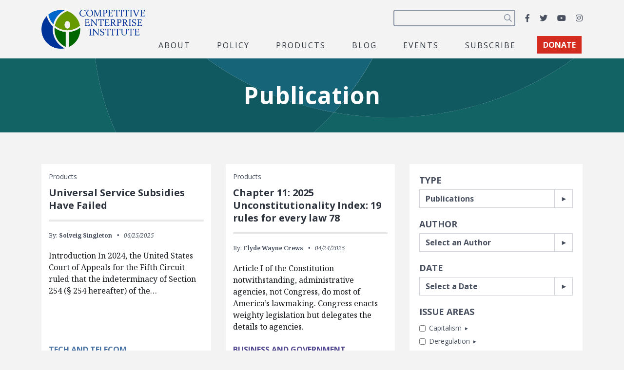

--- FILE ---
content_type: text/html; charset=UTF-8
request_url: https://cei.org/publication/
body_size: 23497
content:
<!DOCTYPE html>
<html lang="en-us" xmlns:fb="https://www.facebook.com/2008/fbml" xmlns:addthis="https://www.addthis.com/help/api-spec" >
  <head>
    <meta charset="utf-8">
    <meta name="viewport" content="width=device-width, initial-scale=1, shrink-to-fit=no">
    <meta name="robots" content="noarchive">
    <script async src="https://cse.google.com/cse.js?cx=2c0fef85854e671c5"></script>
    <meta name='robots' content='index, follow, max-image-preview:large, max-snippet:-1, max-video-preview:-1' />

<!-- Google Tag Manager for WordPress by gtm4wp.com -->
<script data-cfasync="false" data-pagespeed-no-defer>
	var gtm4wp_datalayer_name = "dataLayer";
	var dataLayer = dataLayer || [];
</script>
<!-- End Google Tag Manager for WordPress by gtm4wp.com -->
	<!-- This site is optimized with the Yoast SEO plugin v26.6 - https://yoast.com/wordpress/plugins/seo/ -->
	<title>Publication Archive - Competitive Enterprise Institute</title>
	<link rel="canonical" href="https://cei.org/publication/" />
	<link rel="next" href="https://cei.org/publication/page/2/" />
	<meta property="og:locale" content="en_US" />
	<meta property="og:type" content="website" />
	<meta property="og:title" content="Publication Archive - Competitive Enterprise Institute" />
	<meta property="og:url" content="https://cei.org/publication/" />
	<meta property="og:site_name" content="Competitive Enterprise Institute" />
	<meta property="og:image" content="https://cei.org/wp-content/uploads/2022/04/coKgngXQ-1200x628.jpg" />
	<meta property="og:image:width" content="1200" />
	<meta property="og:image:height" content="628" />
	<meta property="og:image:type" content="image/jpeg" />
	<meta name="twitter:card" content="summary_large_image" />
	<meta name="twitter:site" content="@ceidotorg" />
	<script type="application/ld+json" class="yoast-schema-graph">{"@context":"https://schema.org","@graph":[{"@type":"CollectionPage","@id":"https://cei.org/publication/","url":"https://cei.org/publication/","name":"Publication Archive - Competitive Enterprise Institute","isPartOf":{"@id":"https://cei.org/#website"},"primaryImageOfPage":{"@id":"https://cei.org/publication/#primaryimage"},"image":{"@id":"https://cei.org/publication/#primaryimage"},"thumbnailUrl":"https://cei.org/wp-content/uploads/2025/06/GettyImages-1416025359.jpg","breadcrumb":{"@id":"https://cei.org/publication/#breadcrumb"},"inLanguage":"en-US"},{"@type":"ImageObject","inLanguage":"en-US","@id":"https://cei.org/publication/#primaryimage","url":"https://cei.org/wp-content/uploads/2025/06/GettyImages-1416025359.jpg","contentUrl":"https://cei.org/wp-content/uploads/2025/06/GettyImages-1416025359.jpg","width":3890,"height":2102,"caption":"Photo Credit: Getty"},{"@type":"BreadcrumbList","@id":"https://cei.org/publication/#breadcrumb","itemListElement":[{"@type":"ListItem","position":1,"name":"Home","item":"https://cei.org/"},{"@type":"ListItem","position":2,"name":"Publication"}]},{"@type":"WebSite","@id":"https://cei.org/#website","url":"https://cei.org/","name":"Competitive Enterprise Institute","description":"Reforming the unaccountable regulatory state.","publisher":{"@id":"https://cei.org/#organization"},"inLanguage":"en-US"},{"@type":"Organization","@id":"https://cei.org/#organization","name":"Competitive Enterprise Institute","url":"https://cei.org/","logo":{"@type":"ImageObject","inLanguage":"en-US","@id":"https://cei.org/#/schema/logo/image/","url":"https://cei.org/wp-content/uploads/2020/09/logo-navbar.png","contentUrl":"https://cei.org/wp-content/uploads/2020/09/logo-navbar.png","width":414,"height":158,"caption":"Competitive Enterprise Institute"},"image":{"@id":"https://cei.org/#/schema/logo/image/"},"sameAs":["https://www.facebook.com/CompetitiveEnterpriseInstitute","https://x.com/ceidotorg","https://www.instagram.com/competitiveenterprise/","https://www.youtube.com/user/CEIdotorg"]}]}</script>
	<!-- / Yoast SEO plugin. -->


<link rel='dns-prefetch' href='//www.google.com' />
<link rel='dns-prefetch' href='//s7.addthis.com' />
<link rel='dns-prefetch' href='//www.googletagmanager.com' />
<link rel='dns-prefetch' href='//fonts.googleapis.com' />
<link rel="alternate" type="application/rss+xml" title="Competitive Enterprise Institute &raquo; Feed" href="https://cei.org/feed/" />
<link rel="alternate" type="application/rss+xml" title="Competitive Enterprise Institute &raquo; Publication Feed" href="https://cei.org/publication/feed/" />
<style type="text/css" media="all">@font-face{font-family:'Noto Serif';font-style:italic;font-weight:400;font-stretch:100%;font-display:swap;src:url(https://fonts.gstatic.com/s/notoserif/v33/ga6faw1J5X9T9RW6j9bNfFIMZhhWnFTyNZIQD1-_P3Lct_NFiQhhYQ.woff2) format('woff2');unicode-range:U+0460-052F,U+1C80-1C8A,U+20B4,U+2DE0-2DFF,U+A640-A69F,U+FE2E-FE2F}@font-face{font-family:'Noto Serif';font-style:italic;font-weight:400;font-stretch:100%;font-display:swap;src:url(https://fonts.gstatic.com/s/notoserif/v33/ga6faw1J5X9T9RW6j9bNfFIMZhhWnFTyNZIQD1-_P3vct_NFiQhhYQ.woff2) format('woff2');unicode-range:U+0301,U+0400-045F,U+0490-0491,U+04B0-04B1,U+2116}@font-face{font-family:'Noto Serif';font-style:italic;font-weight:400;font-stretch:100%;font-display:swap;src:url(https://fonts.gstatic.com/s/notoserif/v33/ga6faw1J5X9T9RW6j9bNfFIMZhhWnFTyNZIQD1-_P3Pct_NFiQhhYQ.woff2) format('woff2');unicode-range:U+1F00-1FFF}@font-face{font-family:'Noto Serif';font-style:italic;font-weight:400;font-stretch:100%;font-display:swap;src:url(https://fonts.gstatic.com/s/notoserif/v33/ga6faw1J5X9T9RW6j9bNfFIMZhhWnFTyNZIQD1-_P3zct_NFiQhhYQ.woff2) format('woff2');unicode-range:U+0370-0377,U+037A-037F,U+0384-038A,U+038C,U+038E-03A1,U+03A3-03FF}@font-face{font-family:'Noto Serif';font-style:italic;font-weight:400;font-stretch:100%;font-display:swap;src:url(https://fonts.gstatic.com/s/notoserif/v33/ga6faw1J5X9T9RW6j9bNfFIMZhhWnFTyNZIQD1-_PwPct_NFiQhhYQ.woff2) format('woff2');unicode-range:U+0302-0303,U+0305,U+0307-0308,U+0310,U+0312,U+0315,U+031A,U+0326-0327,U+032C,U+032F-0330,U+0332-0333,U+0338,U+033A,U+0346,U+034D,U+0391-03A1,U+03A3-03A9,U+03B1-03C9,U+03D1,U+03D5-03D6,U+03F0-03F1,U+03F4-03F5,U+2016-2017,U+2034-2038,U+203C,U+2040,U+2043,U+2047,U+2050,U+2057,U+205F,U+2070-2071,U+2074-208E,U+2090-209C,U+20D0-20DC,U+20E1,U+20E5-20EF,U+2100-2112,U+2114-2115,U+2117-2121,U+2123-214F,U+2190,U+2192,U+2194-21AE,U+21B0-21E5,U+21F1-21F2,U+21F4-2211,U+2213-2214,U+2216-22FF,U+2308-230B,U+2310,U+2319,U+231C-2321,U+2336-237A,U+237C,U+2395,U+239B-23B7,U+23D0,U+23DC-23E1,U+2474-2475,U+25AF,U+25B3,U+25B7,U+25BD,U+25C1,U+25CA,U+25CC,U+25FB,U+266D-266F,U+27C0-27FF,U+2900-2AFF,U+2B0E-2B11,U+2B30-2B4C,U+2BFE,U+3030,U+FF5B,U+FF5D,U+1D400-1D7FF,U+1EE00-1EEFF}@font-face{font-family:'Noto Serif';font-style:italic;font-weight:400;font-stretch:100%;font-display:swap;src:url(https://fonts.gstatic.com/s/notoserif/v33/ga6faw1J5X9T9RW6j9bNfFIMZhhWnFTyNZIQD1-_P3Dct_NFiQhhYQ.woff2) format('woff2');unicode-range:U+0102-0103,U+0110-0111,U+0128-0129,U+0168-0169,U+01A0-01A1,U+01AF-01B0,U+0300-0301,U+0303-0304,U+0308-0309,U+0323,U+0329,U+1EA0-1EF9,U+20AB}@font-face{font-family:'Noto Serif';font-style:italic;font-weight:400;font-stretch:100%;font-display:swap;src:url(https://fonts.gstatic.com/s/notoserif/v33/ga6faw1J5X9T9RW6j9bNfFIMZhhWnFTyNZIQD1-_P3Hct_NFiQhhYQ.woff2) format('woff2');unicode-range:U+0100-02BA,U+02BD-02C5,U+02C7-02CC,U+02CE-02D7,U+02DD-02FF,U+0304,U+0308,U+0329,U+1D00-1DBF,U+1E00-1E9F,U+1EF2-1EFF,U+2020,U+20A0-20AB,U+20AD-20C0,U+2113,U+2C60-2C7F,U+A720-A7FF}@font-face{font-family:'Noto Serif';font-style:italic;font-weight:400;font-stretch:100%;font-display:swap;src:url(https://fonts.gstatic.com/s/notoserif/v33/ga6faw1J5X9T9RW6j9bNfFIMZhhWnFTyNZIQD1-_P3_ct_NFiQg.woff2) format('woff2');unicode-range:U+0000-00FF,U+0131,U+0152-0153,U+02BB-02BC,U+02C6,U+02DA,U+02DC,U+0304,U+0308,U+0329,U+2000-206F,U+20AC,U+2122,U+2191,U+2193,U+2212,U+2215,U+FEFF,U+FFFD}@font-face{font-family:'Noto Serif';font-style:italic;font-weight:700;font-stretch:100%;font-display:swap;src:url(https://fonts.gstatic.com/s/notoserif/v33/ga6faw1J5X9T9RW6j9bNfFIMZhhWnFTyNZIQD1-_P3Lct_NFiQhhYQ.woff2) format('woff2');unicode-range:U+0460-052F,U+1C80-1C8A,U+20B4,U+2DE0-2DFF,U+A640-A69F,U+FE2E-FE2F}@font-face{font-family:'Noto Serif';font-style:italic;font-weight:700;font-stretch:100%;font-display:swap;src:url(https://fonts.gstatic.com/s/notoserif/v33/ga6faw1J5X9T9RW6j9bNfFIMZhhWnFTyNZIQD1-_P3vct_NFiQhhYQ.woff2) format('woff2');unicode-range:U+0301,U+0400-045F,U+0490-0491,U+04B0-04B1,U+2116}@font-face{font-family:'Noto Serif';font-style:italic;font-weight:700;font-stretch:100%;font-display:swap;src:url(https://fonts.gstatic.com/s/notoserif/v33/ga6faw1J5X9T9RW6j9bNfFIMZhhWnFTyNZIQD1-_P3Pct_NFiQhhYQ.woff2) format('woff2');unicode-range:U+1F00-1FFF}@font-face{font-family:'Noto Serif';font-style:italic;font-weight:700;font-stretch:100%;font-display:swap;src:url(https://fonts.gstatic.com/s/notoserif/v33/ga6faw1J5X9T9RW6j9bNfFIMZhhWnFTyNZIQD1-_P3zct_NFiQhhYQ.woff2) format('woff2');unicode-range:U+0370-0377,U+037A-037F,U+0384-038A,U+038C,U+038E-03A1,U+03A3-03FF}@font-face{font-family:'Noto Serif';font-style:italic;font-weight:700;font-stretch:100%;font-display:swap;src:url(https://fonts.gstatic.com/s/notoserif/v33/ga6faw1J5X9T9RW6j9bNfFIMZhhWnFTyNZIQD1-_PwPct_NFiQhhYQ.woff2) format('woff2');unicode-range:U+0302-0303,U+0305,U+0307-0308,U+0310,U+0312,U+0315,U+031A,U+0326-0327,U+032C,U+032F-0330,U+0332-0333,U+0338,U+033A,U+0346,U+034D,U+0391-03A1,U+03A3-03A9,U+03B1-03C9,U+03D1,U+03D5-03D6,U+03F0-03F1,U+03F4-03F5,U+2016-2017,U+2034-2038,U+203C,U+2040,U+2043,U+2047,U+2050,U+2057,U+205F,U+2070-2071,U+2074-208E,U+2090-209C,U+20D0-20DC,U+20E1,U+20E5-20EF,U+2100-2112,U+2114-2115,U+2117-2121,U+2123-214F,U+2190,U+2192,U+2194-21AE,U+21B0-21E5,U+21F1-21F2,U+21F4-2211,U+2213-2214,U+2216-22FF,U+2308-230B,U+2310,U+2319,U+231C-2321,U+2336-237A,U+237C,U+2395,U+239B-23B7,U+23D0,U+23DC-23E1,U+2474-2475,U+25AF,U+25B3,U+25B7,U+25BD,U+25C1,U+25CA,U+25CC,U+25FB,U+266D-266F,U+27C0-27FF,U+2900-2AFF,U+2B0E-2B11,U+2B30-2B4C,U+2BFE,U+3030,U+FF5B,U+FF5D,U+1D400-1D7FF,U+1EE00-1EEFF}@font-face{font-family:'Noto Serif';font-style:italic;font-weight:700;font-stretch:100%;font-display:swap;src:url(https://fonts.gstatic.com/s/notoserif/v33/ga6faw1J5X9T9RW6j9bNfFIMZhhWnFTyNZIQD1-_P3Dct_NFiQhhYQ.woff2) format('woff2');unicode-range:U+0102-0103,U+0110-0111,U+0128-0129,U+0168-0169,U+01A0-01A1,U+01AF-01B0,U+0300-0301,U+0303-0304,U+0308-0309,U+0323,U+0329,U+1EA0-1EF9,U+20AB}@font-face{font-family:'Noto Serif';font-style:italic;font-weight:700;font-stretch:100%;font-display:swap;src:url(https://fonts.gstatic.com/s/notoserif/v33/ga6faw1J5X9T9RW6j9bNfFIMZhhWnFTyNZIQD1-_P3Hct_NFiQhhYQ.woff2) format('woff2');unicode-range:U+0100-02BA,U+02BD-02C5,U+02C7-02CC,U+02CE-02D7,U+02DD-02FF,U+0304,U+0308,U+0329,U+1D00-1DBF,U+1E00-1E9F,U+1EF2-1EFF,U+2020,U+20A0-20AB,U+20AD-20C0,U+2113,U+2C60-2C7F,U+A720-A7FF}@font-face{font-family:'Noto Serif';font-style:italic;font-weight:700;font-stretch:100%;font-display:swap;src:url(https://fonts.gstatic.com/s/notoserif/v33/ga6faw1J5X9T9RW6j9bNfFIMZhhWnFTyNZIQD1-_P3_ct_NFiQg.woff2) format('woff2');unicode-range:U+0000-00FF,U+0131,U+0152-0153,U+02BB-02BC,U+02C6,U+02DA,U+02DC,U+0304,U+0308,U+0329,U+2000-206F,U+20AC,U+2122,U+2191,U+2193,U+2212,U+2215,U+FEFF,U+FFFD}@font-face{font-family:'Noto Serif';font-display:block;font-style:normal;font-weight:400;font-stretch:100%;font-display:swap;src:url(https://fonts.gstatic.com/s/notoserif/v33/ga6daw1J5X9T9RW6j9bNVls-hfgvz8JcMofYTYf3D33WsNFHuQk.woff2) format('woff2');unicode-range:U+0460-052F,U+1C80-1C8A,U+20B4,U+2DE0-2DFF,U+A640-A69F,U+FE2E-FE2F}@font-face{font-family:'Noto Serif';font-display:block;font-style:normal;font-weight:400;font-stretch:100%;font-display:swap;src:url(https://fonts.gstatic.com/s/notoserif/v33/ga6daw1J5X9T9RW6j9bNVls-hfgvz8JcMofYTYf-D33WsNFHuQk.woff2) format('woff2');unicode-range:U+0301,U+0400-045F,U+0490-0491,U+04B0-04B1,U+2116}@font-face{font-family:'Noto Serif';font-display:block;font-style:normal;font-weight:400;font-stretch:100%;font-display:swap;src:url(https://fonts.gstatic.com/s/notoserif/v33/ga6daw1J5X9T9RW6j9bNVls-hfgvz8JcMofYTYf2D33WsNFHuQk.woff2) format('woff2');unicode-range:U+1F00-1FFF}@font-face{font-family:'Noto Serif';font-display:block;font-style:normal;font-weight:400;font-stretch:100%;font-display:swap;src:url(https://fonts.gstatic.com/s/notoserif/v33/ga6daw1J5X9T9RW6j9bNVls-hfgvz8JcMofYTYf5D33WsNFHuQk.woff2) format('woff2');unicode-range:U+0370-0377,U+037A-037F,U+0384-038A,U+038C,U+038E-03A1,U+03A3-03FF}@font-face{font-family:'Noto Serif';font-display:block;font-style:normal;font-weight:400;font-stretch:100%;font-display:swap;src:url(https://fonts.gstatic.com/s/notoserif/v33/ga6daw1J5X9T9RW6j9bNVls-hfgvz8JcMofYTYeGD33WsNFHuQk.woff2) format('woff2');unicode-range:U+0302-0303,U+0305,U+0307-0308,U+0310,U+0312,U+0315,U+031A,U+0326-0327,U+032C,U+032F-0330,U+0332-0333,U+0338,U+033A,U+0346,U+034D,U+0391-03A1,U+03A3-03A9,U+03B1-03C9,U+03D1,U+03D5-03D6,U+03F0-03F1,U+03F4-03F5,U+2016-2017,U+2034-2038,U+203C,U+2040,U+2043,U+2047,U+2050,U+2057,U+205F,U+2070-2071,U+2074-208E,U+2090-209C,U+20D0-20DC,U+20E1,U+20E5-20EF,U+2100-2112,U+2114-2115,U+2117-2121,U+2123-214F,U+2190,U+2192,U+2194-21AE,U+21B0-21E5,U+21F1-21F2,U+21F4-2211,U+2213-2214,U+2216-22FF,U+2308-230B,U+2310,U+2319,U+231C-2321,U+2336-237A,U+237C,U+2395,U+239B-23B7,U+23D0,U+23DC-23E1,U+2474-2475,U+25AF,U+25B3,U+25B7,U+25BD,U+25C1,U+25CA,U+25CC,U+25FB,U+266D-266F,U+27C0-27FF,U+2900-2AFF,U+2B0E-2B11,U+2B30-2B4C,U+2BFE,U+3030,U+FF5B,U+FF5D,U+1D400-1D7FF,U+1EE00-1EEFF}@font-face{font-family:'Noto Serif';font-display:block;font-style:normal;font-weight:400;font-stretch:100%;font-display:swap;src:url(https://fonts.gstatic.com/s/notoserif/v33/ga6daw1J5X9T9RW6j9bNVls-hfgvz8JcMofYTYf1D33WsNFHuQk.woff2) format('woff2');unicode-range:U+0102-0103,U+0110-0111,U+0128-0129,U+0168-0169,U+01A0-01A1,U+01AF-01B0,U+0300-0301,U+0303-0304,U+0308-0309,U+0323,U+0329,U+1EA0-1EF9,U+20AB}@font-face{font-family:'Noto Serif';font-display:block;font-style:normal;font-weight:400;font-stretch:100%;font-display:swap;src:url(https://fonts.gstatic.com/s/notoserif/v33/ga6daw1J5X9T9RW6j9bNVls-hfgvz8JcMofYTYf0D33WsNFHuQk.woff2) format('woff2');unicode-range:U+0100-02BA,U+02BD-02C5,U+02C7-02CC,U+02CE-02D7,U+02DD-02FF,U+0304,U+0308,U+0329,U+1D00-1DBF,U+1E00-1E9F,U+1EF2-1EFF,U+2020,U+20A0-20AB,U+20AD-20C0,U+2113,U+2C60-2C7F,U+A720-A7FF}@font-face{font-family:'Noto Serif';font-display:block;font-style:normal;font-weight:400;font-stretch:100%;font-display:swap;src:url(https://fonts.gstatic.com/s/notoserif/v33/ga6daw1J5X9T9RW6j9bNVls-hfgvz8JcMofYTYf6D33WsNFH.woff2) format('woff2');unicode-range:U+0000-00FF,U+0131,U+0152-0153,U+02BB-02BC,U+02C6,U+02DA,U+02DC,U+0304,U+0308,U+0329,U+2000-206F,U+20AC,U+2122,U+2191,U+2193,U+2212,U+2215,U+FEFF,U+FFFD}@font-face{font-family:'Noto Serif';font-display:block;font-style:normal;font-weight:700;font-stretch:100%;font-display:swap;src:url(https://fonts.gstatic.com/s/notoserif/v33/ga6daw1J5X9T9RW6j9bNVls-hfgvz8JcMofYTYf3D33WsNFHuQk.woff2) format('woff2');unicode-range:U+0460-052F,U+1C80-1C8A,U+20B4,U+2DE0-2DFF,U+A640-A69F,U+FE2E-FE2F}@font-face{font-family:'Noto Serif';font-display:block;font-style:normal;font-weight:700;font-stretch:100%;font-display:swap;src:url(https://fonts.gstatic.com/s/notoserif/v33/ga6daw1J5X9T9RW6j9bNVls-hfgvz8JcMofYTYf-D33WsNFHuQk.woff2) format('woff2');unicode-range:U+0301,U+0400-045F,U+0490-0491,U+04B0-04B1,U+2116}@font-face{font-family:'Noto Serif';font-display:block;font-style:normal;font-weight:700;font-stretch:100%;font-display:swap;src:url(https://fonts.gstatic.com/s/notoserif/v33/ga6daw1J5X9T9RW6j9bNVls-hfgvz8JcMofYTYf2D33WsNFHuQk.woff2) format('woff2');unicode-range:U+1F00-1FFF}@font-face{font-family:'Noto Serif';font-display:block;font-style:normal;font-weight:700;font-stretch:100%;font-display:swap;src:url(https://fonts.gstatic.com/s/notoserif/v33/ga6daw1J5X9T9RW6j9bNVls-hfgvz8JcMofYTYf5D33WsNFHuQk.woff2) format('woff2');unicode-range:U+0370-0377,U+037A-037F,U+0384-038A,U+038C,U+038E-03A1,U+03A3-03FF}@font-face{font-family:'Noto Serif';font-display:block;font-style:normal;font-weight:700;font-stretch:100%;font-display:swap;src:url(https://fonts.gstatic.com/s/notoserif/v33/ga6daw1J5X9T9RW6j9bNVls-hfgvz8JcMofYTYeGD33WsNFHuQk.woff2) format('woff2');unicode-range:U+0302-0303,U+0305,U+0307-0308,U+0310,U+0312,U+0315,U+031A,U+0326-0327,U+032C,U+032F-0330,U+0332-0333,U+0338,U+033A,U+0346,U+034D,U+0391-03A1,U+03A3-03A9,U+03B1-03C9,U+03D1,U+03D5-03D6,U+03F0-03F1,U+03F4-03F5,U+2016-2017,U+2034-2038,U+203C,U+2040,U+2043,U+2047,U+2050,U+2057,U+205F,U+2070-2071,U+2074-208E,U+2090-209C,U+20D0-20DC,U+20E1,U+20E5-20EF,U+2100-2112,U+2114-2115,U+2117-2121,U+2123-214F,U+2190,U+2192,U+2194-21AE,U+21B0-21E5,U+21F1-21F2,U+21F4-2211,U+2213-2214,U+2216-22FF,U+2308-230B,U+2310,U+2319,U+231C-2321,U+2336-237A,U+237C,U+2395,U+239B-23B7,U+23D0,U+23DC-23E1,U+2474-2475,U+25AF,U+25B3,U+25B7,U+25BD,U+25C1,U+25CA,U+25CC,U+25FB,U+266D-266F,U+27C0-27FF,U+2900-2AFF,U+2B0E-2B11,U+2B30-2B4C,U+2BFE,U+3030,U+FF5B,U+FF5D,U+1D400-1D7FF,U+1EE00-1EEFF}@font-face{font-family:'Noto Serif';font-display:block;font-style:normal;font-weight:700;font-stretch:100%;font-display:swap;src:url(https://fonts.gstatic.com/s/notoserif/v33/ga6daw1J5X9T9RW6j9bNVls-hfgvz8JcMofYTYf1D33WsNFHuQk.woff2) format('woff2');unicode-range:U+0102-0103,U+0110-0111,U+0128-0129,U+0168-0169,U+01A0-01A1,U+01AF-01B0,U+0300-0301,U+0303-0304,U+0308-0309,U+0323,U+0329,U+1EA0-1EF9,U+20AB}@font-face{font-family:'Noto Serif';font-display:block;font-style:normal;font-weight:700;font-stretch:100%;font-display:swap;src:url(https://fonts.gstatic.com/s/notoserif/v33/ga6daw1J5X9T9RW6j9bNVls-hfgvz8JcMofYTYf0D33WsNFHuQk.woff2) format('woff2');unicode-range:U+0100-02BA,U+02BD-02C5,U+02C7-02CC,U+02CE-02D7,U+02DD-02FF,U+0304,U+0308,U+0329,U+1D00-1DBF,U+1E00-1E9F,U+1EF2-1EFF,U+2020,U+20A0-20AB,U+20AD-20C0,U+2113,U+2C60-2C7F,U+A720-A7FF}@font-face{font-family:'Noto Serif';font-display:block;font-style:normal;font-weight:700;font-stretch:100%;font-display:swap;src:url(https://fonts.gstatic.com/s/notoserif/v33/ga6daw1J5X9T9RW6j9bNVls-hfgvz8JcMofYTYf6D33WsNFH.woff2) format('woff2');unicode-range:U+0000-00FF,U+0131,U+0152-0153,U+02BB-02BC,U+02C6,U+02DA,U+02DC,U+0304,U+0308,U+0329,U+2000-206F,U+20AC,U+2122,U+2191,U+2193,U+2212,U+2215,U+FEFF,U+FFFD}@font-face{font-family:'Open Sans';font-display:block;font-style:normal;font-weight:400;font-stretch:100%;font-display:swap;src:url(https://fonts.gstatic.com/s/opensans/v44/memvYaGs126MiZpBA-UvWbX2vVnXBbObj2OVTSKmu0SC55K5gw.woff2) format('woff2');unicode-range:U+0460-052F,U+1C80-1C8A,U+20B4,U+2DE0-2DFF,U+A640-A69F,U+FE2E-FE2F}@font-face{font-family:'Open Sans';font-display:block;font-style:normal;font-weight:400;font-stretch:100%;font-display:swap;src:url(https://fonts.gstatic.com/s/opensans/v44/memvYaGs126MiZpBA-UvWbX2vVnXBbObj2OVTSumu0SC55K5gw.woff2) format('woff2');unicode-range:U+0301,U+0400-045F,U+0490-0491,U+04B0-04B1,U+2116}@font-face{font-family:'Open Sans';font-display:block;font-style:normal;font-weight:400;font-stretch:100%;font-display:swap;src:url(https://fonts.gstatic.com/s/opensans/v44/memvYaGs126MiZpBA-UvWbX2vVnXBbObj2OVTSOmu0SC55K5gw.woff2) format('woff2');unicode-range:U+1F00-1FFF}@font-face{font-family:'Open Sans';font-display:block;font-style:normal;font-weight:400;font-stretch:100%;font-display:swap;src:url(https://fonts.gstatic.com/s/opensans/v44/memvYaGs126MiZpBA-UvWbX2vVnXBbObj2OVTSymu0SC55K5gw.woff2) format('woff2');unicode-range:U+0370-0377,U+037A-037F,U+0384-038A,U+038C,U+038E-03A1,U+03A3-03FF}@font-face{font-family:'Open Sans';font-display:block;font-style:normal;font-weight:400;font-stretch:100%;font-display:swap;src:url(https://fonts.gstatic.com/s/opensans/v44/memvYaGs126MiZpBA-UvWbX2vVnXBbObj2OVTS2mu0SC55K5gw.woff2) format('woff2');unicode-range:U+0307-0308,U+0590-05FF,U+200C-2010,U+20AA,U+25CC,U+FB1D-FB4F}@font-face{font-family:'Open Sans';font-display:block;font-style:normal;font-weight:400;font-stretch:100%;font-display:swap;src:url(https://fonts.gstatic.com/s/opensans/v44/memvYaGs126MiZpBA-UvWbX2vVnXBbObj2OVTVOmu0SC55K5gw.woff2) format('woff2');unicode-range:U+0302-0303,U+0305,U+0307-0308,U+0310,U+0312,U+0315,U+031A,U+0326-0327,U+032C,U+032F-0330,U+0332-0333,U+0338,U+033A,U+0346,U+034D,U+0391-03A1,U+03A3-03A9,U+03B1-03C9,U+03D1,U+03D5-03D6,U+03F0-03F1,U+03F4-03F5,U+2016-2017,U+2034-2038,U+203C,U+2040,U+2043,U+2047,U+2050,U+2057,U+205F,U+2070-2071,U+2074-208E,U+2090-209C,U+20D0-20DC,U+20E1,U+20E5-20EF,U+2100-2112,U+2114-2115,U+2117-2121,U+2123-214F,U+2190,U+2192,U+2194-21AE,U+21B0-21E5,U+21F1-21F2,U+21F4-2211,U+2213-2214,U+2216-22FF,U+2308-230B,U+2310,U+2319,U+231C-2321,U+2336-237A,U+237C,U+2395,U+239B-23B7,U+23D0,U+23DC-23E1,U+2474-2475,U+25AF,U+25B3,U+25B7,U+25BD,U+25C1,U+25CA,U+25CC,U+25FB,U+266D-266F,U+27C0-27FF,U+2900-2AFF,U+2B0E-2B11,U+2B30-2B4C,U+2BFE,U+3030,U+FF5B,U+FF5D,U+1D400-1D7FF,U+1EE00-1EEFF}@font-face{font-family:'Open Sans';font-display:block;font-style:normal;font-weight:400;font-stretch:100%;font-display:swap;src:url(https://fonts.gstatic.com/s/opensans/v44/memvYaGs126MiZpBA-UvWbX2vVnXBbObj2OVTUGmu0SC55K5gw.woff2) format('woff2');unicode-range:U+0001-000C,U+000E-001F,U+007F-009F,U+20DD-20E0,U+20E2-20E4,U+2150-218F,U+2190,U+2192,U+2194-2199,U+21AF,U+21E6-21F0,U+21F3,U+2218-2219,U+2299,U+22C4-22C6,U+2300-243F,U+2440-244A,U+2460-24FF,U+25A0-27BF,U+2800-28FF,U+2921-2922,U+2981,U+29BF,U+29EB,U+2B00-2BFF,U+4DC0-4DFF,U+FFF9-FFFB,U+10140-1018E,U+10190-1019C,U+101A0,U+101D0-101FD,U+102E0-102FB,U+10E60-10E7E,U+1D2C0-1D2D3,U+1D2E0-1D37F,U+1F000-1F0FF,U+1F100-1F1AD,U+1F1E6-1F1FF,U+1F30D-1F30F,U+1F315,U+1F31C,U+1F31E,U+1F320-1F32C,U+1F336,U+1F378,U+1F37D,U+1F382,U+1F393-1F39F,U+1F3A7-1F3A8,U+1F3AC-1F3AF,U+1F3C2,U+1F3C4-1F3C6,U+1F3CA-1F3CE,U+1F3D4-1F3E0,U+1F3ED,U+1F3F1-1F3F3,U+1F3F5-1F3F7,U+1F408,U+1F415,U+1F41F,U+1F426,U+1F43F,U+1F441-1F442,U+1F444,U+1F446-1F449,U+1F44C-1F44E,U+1F453,U+1F46A,U+1F47D,U+1F4A3,U+1F4B0,U+1F4B3,U+1F4B9,U+1F4BB,U+1F4BF,U+1F4C8-1F4CB,U+1F4D6,U+1F4DA,U+1F4DF,U+1F4E3-1F4E6,U+1F4EA-1F4ED,U+1F4F7,U+1F4F9-1F4FB,U+1F4FD-1F4FE,U+1F503,U+1F507-1F50B,U+1F50D,U+1F512-1F513,U+1F53E-1F54A,U+1F54F-1F5FA,U+1F610,U+1F650-1F67F,U+1F687,U+1F68D,U+1F691,U+1F694,U+1F698,U+1F6AD,U+1F6B2,U+1F6B9-1F6BA,U+1F6BC,U+1F6C6-1F6CF,U+1F6D3-1F6D7,U+1F6E0-1F6EA,U+1F6F0-1F6F3,U+1F6F7-1F6FC,U+1F700-1F7FF,U+1F800-1F80B,U+1F810-1F847,U+1F850-1F859,U+1F860-1F887,U+1F890-1F8AD,U+1F8B0-1F8BB,U+1F8C0-1F8C1,U+1F900-1F90B,U+1F93B,U+1F946,U+1F984,U+1F996,U+1F9E9,U+1FA00-1FA6F,U+1FA70-1FA7C,U+1FA80-1FA89,U+1FA8F-1FAC6,U+1FACE-1FADC,U+1FADF-1FAE9,U+1FAF0-1FAF8,U+1FB00-1FBFF}@font-face{font-family:'Open Sans';font-display:block;font-style:normal;font-weight:400;font-stretch:100%;font-display:swap;src:url(https://fonts.gstatic.com/s/opensans/v44/memvYaGs126MiZpBA-UvWbX2vVnXBbObj2OVTSCmu0SC55K5gw.woff2) format('woff2');unicode-range:U+0102-0103,U+0110-0111,U+0128-0129,U+0168-0169,U+01A0-01A1,U+01AF-01B0,U+0300-0301,U+0303-0304,U+0308-0309,U+0323,U+0329,U+1EA0-1EF9,U+20AB}@font-face{font-family:'Open Sans';font-display:block;font-style:normal;font-weight:400;font-stretch:100%;font-display:swap;src:url(https://fonts.gstatic.com/s/opensans/v44/memvYaGs126MiZpBA-UvWbX2vVnXBbObj2OVTSGmu0SC55K5gw.woff2) format('woff2');unicode-range:U+0100-02BA,U+02BD-02C5,U+02C7-02CC,U+02CE-02D7,U+02DD-02FF,U+0304,U+0308,U+0329,U+1D00-1DBF,U+1E00-1E9F,U+1EF2-1EFF,U+2020,U+20A0-20AB,U+20AD-20C0,U+2113,U+2C60-2C7F,U+A720-A7FF}@font-face{font-family:'Open Sans';font-display:block;font-style:normal;font-weight:400;font-stretch:100%;font-display:swap;src:url(https://fonts.gstatic.com/s/opensans/v44/memvYaGs126MiZpBA-UvWbX2vVnXBbObj2OVTS-mu0SC55I.woff2) format('woff2');unicode-range:U+0000-00FF,U+0131,U+0152-0153,U+02BB-02BC,U+02C6,U+02DA,U+02DC,U+0304,U+0308,U+0329,U+2000-206F,U+20AC,U+2122,U+2191,U+2193,U+2212,U+2215,U+FEFF,U+FFFD}@font-face{font-family:'Open Sans';font-display:block;font-style:normal;font-weight:700;font-stretch:100%;font-display:swap;src:url(https://fonts.gstatic.com/s/opensans/v44/memvYaGs126MiZpBA-UvWbX2vVnXBbObj2OVTSKmu0SC55K5gw.woff2) format('woff2');unicode-range:U+0460-052F,U+1C80-1C8A,U+20B4,U+2DE0-2DFF,U+A640-A69F,U+FE2E-FE2F}@font-face{font-family:'Open Sans';font-display:block;font-style:normal;font-weight:700;font-stretch:100%;font-display:swap;src:url(https://fonts.gstatic.com/s/opensans/v44/memvYaGs126MiZpBA-UvWbX2vVnXBbObj2OVTSumu0SC55K5gw.woff2) format('woff2');unicode-range:U+0301,U+0400-045F,U+0490-0491,U+04B0-04B1,U+2116}@font-face{font-family:'Open Sans';font-display:block;font-style:normal;font-weight:700;font-stretch:100%;font-display:swap;src:url(https://fonts.gstatic.com/s/opensans/v44/memvYaGs126MiZpBA-UvWbX2vVnXBbObj2OVTSOmu0SC55K5gw.woff2) format('woff2');unicode-range:U+1F00-1FFF}@font-face{font-family:'Open Sans';font-display:block;font-style:normal;font-weight:700;font-stretch:100%;font-display:swap;src:url(https://fonts.gstatic.com/s/opensans/v44/memvYaGs126MiZpBA-UvWbX2vVnXBbObj2OVTSymu0SC55K5gw.woff2) format('woff2');unicode-range:U+0370-0377,U+037A-037F,U+0384-038A,U+038C,U+038E-03A1,U+03A3-03FF}@font-face{font-family:'Open Sans';font-display:block;font-style:normal;font-weight:700;font-stretch:100%;font-display:swap;src:url(https://fonts.gstatic.com/s/opensans/v44/memvYaGs126MiZpBA-UvWbX2vVnXBbObj2OVTS2mu0SC55K5gw.woff2) format('woff2');unicode-range:U+0307-0308,U+0590-05FF,U+200C-2010,U+20AA,U+25CC,U+FB1D-FB4F}@font-face{font-family:'Open Sans';font-display:block;font-style:normal;font-weight:700;font-stretch:100%;font-display:swap;src:url(https://fonts.gstatic.com/s/opensans/v44/memvYaGs126MiZpBA-UvWbX2vVnXBbObj2OVTVOmu0SC55K5gw.woff2) format('woff2');unicode-range:U+0302-0303,U+0305,U+0307-0308,U+0310,U+0312,U+0315,U+031A,U+0326-0327,U+032C,U+032F-0330,U+0332-0333,U+0338,U+033A,U+0346,U+034D,U+0391-03A1,U+03A3-03A9,U+03B1-03C9,U+03D1,U+03D5-03D6,U+03F0-03F1,U+03F4-03F5,U+2016-2017,U+2034-2038,U+203C,U+2040,U+2043,U+2047,U+2050,U+2057,U+205F,U+2070-2071,U+2074-208E,U+2090-209C,U+20D0-20DC,U+20E1,U+20E5-20EF,U+2100-2112,U+2114-2115,U+2117-2121,U+2123-214F,U+2190,U+2192,U+2194-21AE,U+21B0-21E5,U+21F1-21F2,U+21F4-2211,U+2213-2214,U+2216-22FF,U+2308-230B,U+2310,U+2319,U+231C-2321,U+2336-237A,U+237C,U+2395,U+239B-23B7,U+23D0,U+23DC-23E1,U+2474-2475,U+25AF,U+25B3,U+25B7,U+25BD,U+25C1,U+25CA,U+25CC,U+25FB,U+266D-266F,U+27C0-27FF,U+2900-2AFF,U+2B0E-2B11,U+2B30-2B4C,U+2BFE,U+3030,U+FF5B,U+FF5D,U+1D400-1D7FF,U+1EE00-1EEFF}@font-face{font-family:'Open Sans';font-display:block;font-style:normal;font-weight:700;font-stretch:100%;font-display:swap;src:url(https://fonts.gstatic.com/s/opensans/v44/memvYaGs126MiZpBA-UvWbX2vVnXBbObj2OVTUGmu0SC55K5gw.woff2) format('woff2');unicode-range:U+0001-000C,U+000E-001F,U+007F-009F,U+20DD-20E0,U+20E2-20E4,U+2150-218F,U+2190,U+2192,U+2194-2199,U+21AF,U+21E6-21F0,U+21F3,U+2218-2219,U+2299,U+22C4-22C6,U+2300-243F,U+2440-244A,U+2460-24FF,U+25A0-27BF,U+2800-28FF,U+2921-2922,U+2981,U+29BF,U+29EB,U+2B00-2BFF,U+4DC0-4DFF,U+FFF9-FFFB,U+10140-1018E,U+10190-1019C,U+101A0,U+101D0-101FD,U+102E0-102FB,U+10E60-10E7E,U+1D2C0-1D2D3,U+1D2E0-1D37F,U+1F000-1F0FF,U+1F100-1F1AD,U+1F1E6-1F1FF,U+1F30D-1F30F,U+1F315,U+1F31C,U+1F31E,U+1F320-1F32C,U+1F336,U+1F378,U+1F37D,U+1F382,U+1F393-1F39F,U+1F3A7-1F3A8,U+1F3AC-1F3AF,U+1F3C2,U+1F3C4-1F3C6,U+1F3CA-1F3CE,U+1F3D4-1F3E0,U+1F3ED,U+1F3F1-1F3F3,U+1F3F5-1F3F7,U+1F408,U+1F415,U+1F41F,U+1F426,U+1F43F,U+1F441-1F442,U+1F444,U+1F446-1F449,U+1F44C-1F44E,U+1F453,U+1F46A,U+1F47D,U+1F4A3,U+1F4B0,U+1F4B3,U+1F4B9,U+1F4BB,U+1F4BF,U+1F4C8-1F4CB,U+1F4D6,U+1F4DA,U+1F4DF,U+1F4E3-1F4E6,U+1F4EA-1F4ED,U+1F4F7,U+1F4F9-1F4FB,U+1F4FD-1F4FE,U+1F503,U+1F507-1F50B,U+1F50D,U+1F512-1F513,U+1F53E-1F54A,U+1F54F-1F5FA,U+1F610,U+1F650-1F67F,U+1F687,U+1F68D,U+1F691,U+1F694,U+1F698,U+1F6AD,U+1F6B2,U+1F6B9-1F6BA,U+1F6BC,U+1F6C6-1F6CF,U+1F6D3-1F6D7,U+1F6E0-1F6EA,U+1F6F0-1F6F3,U+1F6F7-1F6FC,U+1F700-1F7FF,U+1F800-1F80B,U+1F810-1F847,U+1F850-1F859,U+1F860-1F887,U+1F890-1F8AD,U+1F8B0-1F8BB,U+1F8C0-1F8C1,U+1F900-1F90B,U+1F93B,U+1F946,U+1F984,U+1F996,U+1F9E9,U+1FA00-1FA6F,U+1FA70-1FA7C,U+1FA80-1FA89,U+1FA8F-1FAC6,U+1FACE-1FADC,U+1FADF-1FAE9,U+1FAF0-1FAF8,U+1FB00-1FBFF}@font-face{font-family:'Open Sans';font-display:block;font-style:normal;font-weight:700;font-stretch:100%;font-display:swap;src:url(https://fonts.gstatic.com/s/opensans/v44/memvYaGs126MiZpBA-UvWbX2vVnXBbObj2OVTSCmu0SC55K5gw.woff2) format('woff2');unicode-range:U+0102-0103,U+0110-0111,U+0128-0129,U+0168-0169,U+01A0-01A1,U+01AF-01B0,U+0300-0301,U+0303-0304,U+0308-0309,U+0323,U+0329,U+1EA0-1EF9,U+20AB}@font-face{font-family:'Open Sans';font-display:block;font-style:normal;font-weight:700;font-stretch:100%;font-display:swap;src:url(https://fonts.gstatic.com/s/opensans/v44/memvYaGs126MiZpBA-UvWbX2vVnXBbObj2OVTSGmu0SC55K5gw.woff2) format('woff2');unicode-range:U+0100-02BA,U+02BD-02C5,U+02C7-02CC,U+02CE-02D7,U+02DD-02FF,U+0304,U+0308,U+0329,U+1D00-1DBF,U+1E00-1E9F,U+1EF2-1EFF,U+2020,U+20A0-20AB,U+20AD-20C0,U+2113,U+2C60-2C7F,U+A720-A7FF}@font-face{font-family:'Open Sans';font-display:block;font-style:normal;font-weight:700;font-stretch:100%;font-display:swap;src:url(https://fonts.gstatic.com/s/opensans/v44/memvYaGs126MiZpBA-UvWbX2vVnXBbObj2OVTS-mu0SC55I.woff2) format('woff2');unicode-range:U+0000-00FF,U+0131,U+0152-0153,U+02BB-02BC,U+02C6,U+02DA,U+02DC,U+0304,U+0308,U+0329,U+2000-206F,U+20AC,U+2122,U+2191,U+2193,U+2212,U+2215,U+FEFF,U+FFFD}</style>
<style id='wp-img-auto-sizes-contain-inline-css' type='text/css'>
img:is([sizes=auto i],[sizes^="auto," i]){contain-intrinsic-size:3000px 1500px}
/*# sourceURL=wp-img-auto-sizes-contain-inline-css */
</style>
<style id='classic-theme-styles-inline-css' type='text/css'>
/*! This file is auto-generated */
.wp-block-button__link{color:#fff;background-color:#32373c;border-radius:9999px;box-shadow:none;text-decoration:none;padding:calc(.667em + 2px) calc(1.333em + 2px);font-size:1.125em}.wp-block-file__button{background:#32373c;color:#fff;text-decoration:none}
/*# sourceURL=/wp-includes/css/classic-themes.min.css */
</style>
<link rel='stylesheet' id='wpo_min-header-0-css' href='https://cei.org/wp-content/cache/wpo-minify/1766653541/assets/wpo-minify-header-36fe4349.min.css' type='text/css' media='all' />
<script type="text/javascript" src="https://cei.org/wp-includes/js/jquery/jquery.min.js" id="jquery-core-js"></script>
<script type="text/javascript" src="https://cei.org/wp-includes/js/jquery/jquery-migrate.min.js" id="jquery-migrate-js"></script>
<script type="text/javascript" src="https://cei.org/wp-content/themes/cei/assets/js/popper.min.js" id="popper-js"></script>
<script type="text/javascript" src="https://cei.org/wp-content/themes/cei/assets/js/bootstrap.min.js" id="bootstrap-js"></script>
<script type="text/javascript" src="https://cei.org/wp-content/themes/cei/assets/js/slick.min.js" id="slick-js"></script>
<script type="text/javascript" src="https://s7.addthis.com/js/300/addthis_widget.js#pubid=wp-c4ddd177bb53992fb24eeb3801d81b5c" id="addthis_widget-js"></script>

<!-- Google tag (gtag.js) snippet added by Site Kit -->
<!-- Google Analytics snippet added by Site Kit -->
<!-- Google Ads snippet added by Site Kit -->
<script type="text/javascript" src="https://www.googletagmanager.com/gtag/js?id=GT-KT5G8F3" id="google_gtagjs-js" async></script>
<script type="text/javascript" id="google_gtagjs-js-after">
/* <![CDATA[ */
window.dataLayer = window.dataLayer || [];function gtag(){dataLayer.push(arguments);}
gtag("set","linker",{"domains":["cei.org"]});
gtag("js", new Date());
gtag("set", "developer_id.dZTNiMT", true);
gtag("config", "GT-KT5G8F3");
gtag("config", "AW-934725216");
 window._googlesitekit = window._googlesitekit || {}; window._googlesitekit.throttledEvents = []; window._googlesitekit.gtagEvent = (name, data) => { var key = JSON.stringify( { name, data } ); if ( !! window._googlesitekit.throttledEvents[ key ] ) { return; } window._googlesitekit.throttledEvents[ key ] = true; setTimeout( () => { delete window._googlesitekit.throttledEvents[ key ]; }, 5 ); gtag( "event", name, { ...data, event_source: "site-kit" } ); }; 
//# sourceURL=google_gtagjs-js-after
/* ]]> */
</script>
<link rel="https://api.w.org/" href="https://cei.org/wp-json/" /><meta name="generator" content="Site Kit by Google 1.168.0" /><!-- Segment Pixel - Landing Page VIsitors - DO NOT MODIFY --> <script src="https://secure.adnxs.com/seg?add=33389377&t=1" type="text/javascript"></script> <!-- End of Segment Pixel -->
<!-- Google Tag Manager for WordPress by gtm4wp.com -->
<!-- GTM Container placement set to manual -->
<script data-cfasync="false" data-pagespeed-no-defer>
	var dataLayer_content = {"visitorLoginState":"logged-out","pagePostType":"publication"};
	dataLayer.push( dataLayer_content );
</script>
<script data-cfasync="false" data-pagespeed-no-defer>
(function(w,d,s,l,i){w[l]=w[l]||[];w[l].push({'gtm.start':
new Date().getTime(),event:'gtm.js'});var f=d.getElementsByTagName(s)[0],
j=d.createElement(s),dl=l!='dataLayer'?'&l='+l:'';j.async=true;j.src=
'//www.googletagmanager.com/gtm.js?id='+i+dl;f.parentNode.insertBefore(j,f);
})(window,document,'script','dataLayer','GTM-M3VN7SH');
</script>
<!-- End Google Tag Manager for WordPress by gtm4wp.com --><script data-cfasync="false" type="text/javascript">if (window.addthis_product === undefined) { window.addthis_product = "wpp"; } if (window.wp_product_version === undefined) { window.wp_product_version = "wpp-6.2.7"; } if (window.addthis_share === undefined) { window.addthis_share = {}; } if (window.addthis_config === undefined) { window.addthis_config = {"data_track_clickback":true,"ignore_server_config":true,"ui_atversion":300}; } if (window.addthis_layers === undefined) { window.addthis_layers = {}; } if (window.addthis_layers_tools === undefined) { window.addthis_layers_tools = [{"responsiveshare":{"numPreferredServices":6,"counts":"none","size":"20px","style":"responsive","shareCountThreshold":0,"elements":".addthis_inline_share_toolbox_j0hl,.at-above-post-homepage,.at-above-post","id":"responsiveshare"}}]; } else { window.addthis_layers_tools.push({"responsiveshare":{"numPreferredServices":6,"counts":"none","size":"20px","style":"responsive","shareCountThreshold":0,"elements":".addthis_inline_share_toolbox_j0hl,.at-above-post-homepage,.at-above-post","id":"responsiveshare"}});  } if (window.addthis_plugin_info === undefined) { window.addthis_plugin_info = {"info_status":"enabled","cms_name":"WordPress","plugin_name":"Share Buttons by AddThis","plugin_version":"6.2.7","plugin_mode":"WordPress","anonymous_profile_id":"wp-c4ddd177bb53992fb24eeb3801d81b5c","page_info":{"template":"archives","post_type":"publication"},"sharing_enabled_on_post_via_metabox":false}; } 
                    (function() {
                      var first_load_interval_id = setInterval(function () {
                        if (typeof window.addthis !== 'undefined') {
                          window.clearInterval(first_load_interval_id);
                          if (typeof window.addthis_layers !== 'undefined' && Object.getOwnPropertyNames(window.addthis_layers).length > 0) {
                            window.addthis.layers(window.addthis_layers);
                          }
                          if (Array.isArray(window.addthis_layers_tools)) {
                            for (i = 0; i < window.addthis_layers_tools.length; i++) {
                              window.addthis.layers(window.addthis_layers_tools[i]);
                            }
                          }
                        }
                     },1000)
                    }());
                </script><link rel="icon" href="https://cei.org/wp-content/uploads/2020/09/cropped-CEI_Favicon_v2-32x32.png" sizes="32x32" />
<link rel="icon" href="https://cei.org/wp-content/uploads/2020/09/cropped-CEI_Favicon_v2-192x192.png" sizes="192x192" />
<link rel="apple-touch-icon" href="https://cei.org/wp-content/uploads/2020/09/cropped-CEI_Favicon_v2-180x180.png" />
<meta name="msapplication-TileImage" content="https://cei.org/wp-content/uploads/2020/09/cropped-CEI_Favicon_v2-270x270.png" />
<link rel="icon" type="image/png" sizes="16x16" href="https://cei.org/wp-content/uploads/2020/09/cropped-CEI_Favicon_v2-16x16.png">
<link rel="icon" type="image/png" sizes="96x96" href="https://cei.org/wp-content/uploads/2020/09/cropped-CEI_Favicon_v2-96x96.png">
<link rel="apple-touch-icon" type="image/png" sizes="120x120" href="https://cei.org/wp-content/uploads/2020/09/cropped-CEI_Favicon_v2-120x120.png">
<link rel="apple-touch-icon" type="image/png" sizes="152x152" href="https://cei.org/wp-content/uploads/2020/09/cropped-CEI_Favicon_v2-152x152.png">
<link rel="apple-touch-icon" type="image/png" sizes="167x167" href="https://cei.org/wp-content/uploads/2020/09/cropped-CEI_Favicon_v2-167x167.png">
<meta name="theme-color" content="#166478">
<meta name="msapplication-config" content="https://cei.org/wp-content/themes/cei/assets/browserconfig.xml">

  <style id='global-styles-inline-css' type='text/css'>
:root{--wp--preset--aspect-ratio--square: 1;--wp--preset--aspect-ratio--4-3: 4/3;--wp--preset--aspect-ratio--3-4: 3/4;--wp--preset--aspect-ratio--3-2: 3/2;--wp--preset--aspect-ratio--2-3: 2/3;--wp--preset--aspect-ratio--16-9: 16/9;--wp--preset--aspect-ratio--9-16: 9/16;--wp--preset--color--black: #000000;--wp--preset--color--cyan-bluish-gray: #abb8c3;--wp--preset--color--white: #ffffff;--wp--preset--color--pale-pink: #f78da7;--wp--preset--color--vivid-red: #cf2e2e;--wp--preset--color--luminous-vivid-orange: #ff6900;--wp--preset--color--luminous-vivid-amber: #fcb900;--wp--preset--color--light-green-cyan: #7bdcb5;--wp--preset--color--vivid-green-cyan: #00d084;--wp--preset--color--pale-cyan-blue: #8ed1fc;--wp--preset--color--vivid-cyan-blue: #0693e3;--wp--preset--color--vivid-purple: #9b51e0;--wp--preset--color--primary: #33669a;--wp--preset--color--secondary: #006666;--wp--preset--color--highlight: #d52c20;--wp--preset--color--neutral: #2e343e;--wp--preset--color--neutral-light: #48505f;--wp--preset--color--neutral-mid: #2e343e;--wp--preset--color--issue-legal: #c1334b;--wp--preset--color--issue-capitalism-and-free-enterprise: #50468f;--wp--preset--color--issue-energy-and-environment: #4f833a;--wp--preset--color--issue-innovation: #4671a5;--wp--preset--color--issue-deregulation: #b54d28;--wp--preset--color--success: #28a745;--wp--preset--color--warning: #ffc107;--wp--preset--color--danger: #dc3545;--wp--preset--color--text-default: #14171A;--wp--preset--color--text-light: #6c7781;--wp--preset--color--text-white: #ffffff;--wp--preset--gradient--vivid-cyan-blue-to-vivid-purple: linear-gradient(135deg,rgb(6,147,227) 0%,rgb(155,81,224) 100%);--wp--preset--gradient--light-green-cyan-to-vivid-green-cyan: linear-gradient(135deg,rgb(122,220,180) 0%,rgb(0,208,130) 100%);--wp--preset--gradient--luminous-vivid-amber-to-luminous-vivid-orange: linear-gradient(135deg,rgb(252,185,0) 0%,rgb(255,105,0) 100%);--wp--preset--gradient--luminous-vivid-orange-to-vivid-red: linear-gradient(135deg,rgb(255,105,0) 0%,rgb(207,46,46) 100%);--wp--preset--gradient--very-light-gray-to-cyan-bluish-gray: linear-gradient(135deg,rgb(238,238,238) 0%,rgb(169,184,195) 100%);--wp--preset--gradient--cool-to-warm-spectrum: linear-gradient(135deg,rgb(74,234,220) 0%,rgb(151,120,209) 20%,rgb(207,42,186) 40%,rgb(238,44,130) 60%,rgb(251,105,98) 80%,rgb(254,248,76) 100%);--wp--preset--gradient--blush-light-purple: linear-gradient(135deg,rgb(255,206,236) 0%,rgb(152,150,240) 100%);--wp--preset--gradient--blush-bordeaux: linear-gradient(135deg,rgb(254,205,165) 0%,rgb(254,45,45) 50%,rgb(107,0,62) 100%);--wp--preset--gradient--luminous-dusk: linear-gradient(135deg,rgb(255,203,112) 0%,rgb(199,81,192) 50%,rgb(65,88,208) 100%);--wp--preset--gradient--pale-ocean: linear-gradient(135deg,rgb(255,245,203) 0%,rgb(182,227,212) 50%,rgb(51,167,181) 100%);--wp--preset--gradient--electric-grass: linear-gradient(135deg,rgb(202,248,128) 0%,rgb(113,206,126) 100%);--wp--preset--gradient--midnight: linear-gradient(135deg,rgb(2,3,129) 0%,rgb(40,116,252) 100%);--wp--preset--font-size--small: 14px;--wp--preset--font-size--medium: 20px;--wp--preset--font-size--large: 24px;--wp--preset--font-size--x-large: 42px;--wp--preset--font-size--normal: 18px;--wp--preset--spacing--20: 0.44rem;--wp--preset--spacing--30: 0.67rem;--wp--preset--spacing--40: 1rem;--wp--preset--spacing--50: 1.5rem;--wp--preset--spacing--60: 2.25rem;--wp--preset--spacing--70: 3.38rem;--wp--preset--spacing--80: 5.06rem;--wp--preset--shadow--natural: 6px 6px 9px rgba(0, 0, 0, 0.2);--wp--preset--shadow--deep: 12px 12px 50px rgba(0, 0, 0, 0.4);--wp--preset--shadow--sharp: 6px 6px 0px rgba(0, 0, 0, 0.2);--wp--preset--shadow--outlined: 6px 6px 0px -3px rgb(255, 255, 255), 6px 6px rgb(0, 0, 0);--wp--preset--shadow--crisp: 6px 6px 0px rgb(0, 0, 0);}:where(.is-layout-flex){gap: 0.5em;}:where(.is-layout-grid){gap: 0.5em;}body .is-layout-flex{display: flex;}.is-layout-flex{flex-wrap: wrap;align-items: center;}.is-layout-flex > :is(*, div){margin: 0;}body .is-layout-grid{display: grid;}.is-layout-grid > :is(*, div){margin: 0;}:where(.wp-block-columns.is-layout-flex){gap: 2em;}:where(.wp-block-columns.is-layout-grid){gap: 2em;}:where(.wp-block-post-template.is-layout-flex){gap: 1.25em;}:where(.wp-block-post-template.is-layout-grid){gap: 1.25em;}.has-black-color{color: var(--wp--preset--color--black) !important;}.has-cyan-bluish-gray-color{color: var(--wp--preset--color--cyan-bluish-gray) !important;}.has-white-color{color: var(--wp--preset--color--white) !important;}.has-pale-pink-color{color: var(--wp--preset--color--pale-pink) !important;}.has-vivid-red-color{color: var(--wp--preset--color--vivid-red) !important;}.has-luminous-vivid-orange-color{color: var(--wp--preset--color--luminous-vivid-orange) !important;}.has-luminous-vivid-amber-color{color: var(--wp--preset--color--luminous-vivid-amber) !important;}.has-light-green-cyan-color{color: var(--wp--preset--color--light-green-cyan) !important;}.has-vivid-green-cyan-color{color: var(--wp--preset--color--vivid-green-cyan) !important;}.has-pale-cyan-blue-color{color: var(--wp--preset--color--pale-cyan-blue) !important;}.has-vivid-cyan-blue-color{color: var(--wp--preset--color--vivid-cyan-blue) !important;}.has-vivid-purple-color{color: var(--wp--preset--color--vivid-purple) !important;}.has-black-background-color{background-color: var(--wp--preset--color--black) !important;}.has-cyan-bluish-gray-background-color{background-color: var(--wp--preset--color--cyan-bluish-gray) !important;}.has-white-background-color{background-color: var(--wp--preset--color--white) !important;}.has-pale-pink-background-color{background-color: var(--wp--preset--color--pale-pink) !important;}.has-vivid-red-background-color{background-color: var(--wp--preset--color--vivid-red) !important;}.has-luminous-vivid-orange-background-color{background-color: var(--wp--preset--color--luminous-vivid-orange) !important;}.has-luminous-vivid-amber-background-color{background-color: var(--wp--preset--color--luminous-vivid-amber) !important;}.has-light-green-cyan-background-color{background-color: var(--wp--preset--color--light-green-cyan) !important;}.has-vivid-green-cyan-background-color{background-color: var(--wp--preset--color--vivid-green-cyan) !important;}.has-pale-cyan-blue-background-color{background-color: var(--wp--preset--color--pale-cyan-blue) !important;}.has-vivid-cyan-blue-background-color{background-color: var(--wp--preset--color--vivid-cyan-blue) !important;}.has-vivid-purple-background-color{background-color: var(--wp--preset--color--vivid-purple) !important;}.has-black-border-color{border-color: var(--wp--preset--color--black) !important;}.has-cyan-bluish-gray-border-color{border-color: var(--wp--preset--color--cyan-bluish-gray) !important;}.has-white-border-color{border-color: var(--wp--preset--color--white) !important;}.has-pale-pink-border-color{border-color: var(--wp--preset--color--pale-pink) !important;}.has-vivid-red-border-color{border-color: var(--wp--preset--color--vivid-red) !important;}.has-luminous-vivid-orange-border-color{border-color: var(--wp--preset--color--luminous-vivid-orange) !important;}.has-luminous-vivid-amber-border-color{border-color: var(--wp--preset--color--luminous-vivid-amber) !important;}.has-light-green-cyan-border-color{border-color: var(--wp--preset--color--light-green-cyan) !important;}.has-vivid-green-cyan-border-color{border-color: var(--wp--preset--color--vivid-green-cyan) !important;}.has-pale-cyan-blue-border-color{border-color: var(--wp--preset--color--pale-cyan-blue) !important;}.has-vivid-cyan-blue-border-color{border-color: var(--wp--preset--color--vivid-cyan-blue) !important;}.has-vivid-purple-border-color{border-color: var(--wp--preset--color--vivid-purple) !important;}.has-vivid-cyan-blue-to-vivid-purple-gradient-background{background: var(--wp--preset--gradient--vivid-cyan-blue-to-vivid-purple) !important;}.has-light-green-cyan-to-vivid-green-cyan-gradient-background{background: var(--wp--preset--gradient--light-green-cyan-to-vivid-green-cyan) !important;}.has-luminous-vivid-amber-to-luminous-vivid-orange-gradient-background{background: var(--wp--preset--gradient--luminous-vivid-amber-to-luminous-vivid-orange) !important;}.has-luminous-vivid-orange-to-vivid-red-gradient-background{background: var(--wp--preset--gradient--luminous-vivid-orange-to-vivid-red) !important;}.has-very-light-gray-to-cyan-bluish-gray-gradient-background{background: var(--wp--preset--gradient--very-light-gray-to-cyan-bluish-gray) !important;}.has-cool-to-warm-spectrum-gradient-background{background: var(--wp--preset--gradient--cool-to-warm-spectrum) !important;}.has-blush-light-purple-gradient-background{background: var(--wp--preset--gradient--blush-light-purple) !important;}.has-blush-bordeaux-gradient-background{background: var(--wp--preset--gradient--blush-bordeaux) !important;}.has-luminous-dusk-gradient-background{background: var(--wp--preset--gradient--luminous-dusk) !important;}.has-pale-ocean-gradient-background{background: var(--wp--preset--gradient--pale-ocean) !important;}.has-electric-grass-gradient-background{background: var(--wp--preset--gradient--electric-grass) !important;}.has-midnight-gradient-background{background: var(--wp--preset--gradient--midnight) !important;}.has-small-font-size{font-size: var(--wp--preset--font-size--small) !important;}.has-medium-font-size{font-size: var(--wp--preset--font-size--medium) !important;}.has-large-font-size{font-size: var(--wp--preset--font-size--large) !important;}.has-x-large-font-size{font-size: var(--wp--preset--font-size--x-large) !important;}
/*# sourceURL=global-styles-inline-css */
</style>
</head>
  <body class="archive post-type-archive post-type-archive-publication wp-theme-cei metaslider-plugin">
    
<!-- GTM Container placement set to manual -->
<!-- Google Tag Manager (noscript) -->
				<noscript><iframe src="https://www.googletagmanager.com/ns.html?id=GTM-M3VN7SH" height="0" width="0" style="display:none;visibility:hidden" aria-hidden="true"></iframe></noscript>
<!-- End Google Tag Manager (noscript) -->
<!-- GTM Container placement set to manual -->
<!-- Google Tag Manager (noscript) -->
          <nav class="site-navbar nav-closed search-closed" id="site-navbar" role="navigation">
  <div class="navbar-main" id="navbar-main">
    <div class="container">

      <div class="mobile-masthead">
        <div class="mobile-mashead-left">
          <button class="search-toggle" id="search-toggle" aria-controls="mobile-search" aria-expanded="false" type="button">
            <span class="sr-only">Toggle search</span>
            <i class="fas fa-search" aria-hidden="true"></i>
          </button>
        </div><!-- /.mobile-mashead-left -->
        <a href="https://cei.org"><img class="logo-thumbnail" src="https://cei.org/wp-content/themes/cei/assets/images/CEI_full_logo_RGB_transparent.png" alt="Competitive Enterprise Institute"></a>
        <div class="mobile-mashead-right">
          <button class="navigation-toggle" id="navigation-toggle" aria-controls="navigation-wrapper" aria-expanded="false" type="button">
            <span class="sr-only">Toggle navigation</span>
            <span class="icon-bar"></span>
            <span class="icon-bar"></span>
            <span class="icon-bar"></span>
          </button>
        </div><!-- /.mobile-mashead-right -->
      </div><!-- /.mobile-masthead -->

      <div class="desktop-masthead">
        <div class="navbar-logo">
          <a href="https://cei.org" tabindex="1"><img class="logo-thumbnail" src="https://cei.org/wp-content/themes/cei/assets/images/CEI_full_logo_RGB_transparent.png" alt="Competitive Enterprise Institute"></a>
        </div><!-- /.navbar-logo -->
        <div class="masthead-main">
          <div class="content-top">
            <div class="search-box">
              <div class="gcse-search"></div>
            </div><!-- /.search-box -->
            <ul class="site-social">
  <li class="social-item">
    <a class="social-link" href="https://www.facebook.com/CompetitiveEnterpriseInstitute" target="_blank">
      <span class="sr-only">Facebook</span>
      <i class="fab fa-facebook-f" aria-hidden="true"></i>
    </a>
  </li>
  <li class="social-item">
    <a class="social-link" href="https://twitter.com/ceidotorg" target="_blank">
      <span class="sr-only">Twitter</span>
      <i class="fab fa-twitter" aria-hidden="true"></i>
    </a>
  </li>
  <li class="social-item">
    <a class="social-link" href="https://www.youtube.com/user/CEIdotorg" target="_blank">
      <span class="sr-only">YouTube</span>
      <i class="fab fa-youtube" aria-hidden="true"></i>
    </a>
  </li>
  <li class="social-item">
    <a class="social-link" href="https://www.instagram.com/competitiveenterprise/" target="_blank">
      <span class="sr-only">Instagram</span>
      <i class="fab fa-instagram" aria-hidden="true"></i>
    </a>
  </li>
</ul><!-- /.site-social -->          </div><!-- /.content-top -->
          <div class="content-lower">
            <ul class="navbar-menu" id="main-nav" role="tablist">
  <li class="menu-item">
    <a class="menu-link" href="#about-navigation-panel" aria-controls="#about-navigation-panel" aria-selected="false" role="tab">About</a>
  </li>
  <li class="menu-item">
    <a class="menu-link" href="#policy-navigation-panel" aria-controls="#policy-navigation-panel" aria-selected="false" role="tab">Policy</a>
  </li>
  <li class="menu-item">
    <a class="menu-link" href="#publications-navigation-panel" aria-controls="#publications-navigation-panel" aria-selected="false" role="tab">Products</a>
  </li>
  <li class="menu-item">
    <a class="menu-link direct-link" href="/blog">Blog</a>
  </li>
  <li class="menu-item">
    <a class="menu-link direct-link" href="/events">Events</a>
  </li>
  <li class="menu-item">
    <a class="menu-link direct-link" href="http://go.cei.org/l/287682/2019-11-08/qp1hb" target="_blank">Subscribe</a>
  </li>
    <li class="menu-item">
    <a class="menu-link donate" href="#donate-navigation-panel"  aria-controls="#donate-navigation-panel" aria-selected="false" role="tab">Donate</a>
  </li>
</ul><!-- /.navbar-menu -->
            <!--p class="donate"><a class="btn btn-highlight menu-link" tabindex="1" target="_blank" href="#donate-navigation-panel" aria-controls="#donate-navigation-panel" aria-selected="false" role="tab">Donate</a></p-->
          </div><!-- /.content-lower -->
        </div><!-- /.masthead-main -->
      </div><!-- /.desktop-masthead -->

    </div><!-- /.container -->
  </div><!-- /.navbar-main -->

  <div class="navbar-navigation">
    <div class="mobile-search" id="mobile-search">
      <div class="container">
        <div class="search-box">
          <div class="gcse-search"></div>
        </div><!-- /.search-box -->
      </div><!-- /.container -->
    </div><!-- /.mobile-search -->

    <div class="navigation-wrapper" id="navigation-wrapper">
      <div class="container">
        <div class="navigation-tabs">
          <ul class="navbar-menu" id="nav-tabs" role="tablist">
  <li class="menu-item">
    <a class="menu-link" href="#about-navigation-panel" aria-controls="#about-navigation-panel" aria-selected="false" role="tab">About</a>
  </li>
  <li class="menu-item">
    <a class="menu-link" href="#policy-navigation-panel" aria-controls="#policy-navigation-panel" aria-selected="false" role="tab">Policy</a>
  </li>
  <li class="menu-item">
    <a class="menu-link" href="#publications-navigation-panel" aria-controls="#publications-navigation-panel" aria-selected="false" role="tab">Products</a>
  </li>
  <li class="menu-item">
    <a class="menu-link direct-link" href="/blog">Blog</a>
  </li>
  <li class="menu-item">
    <a class="menu-link direct-link" href="/events">Events</a>
  </li>
  <li class="menu-item">
    <a class="menu-link direct-link" href="http://go.cei.org/l/287682/2019-11-08/qp1hb" target="_blank">Subscribe</a>
  </li>
    <li class="menu-item">
    <a class="menu-link donate" href="#donate-navigation-panel"  aria-controls="#donate-navigation-panel" aria-selected="false" role="tab">Donate</a>
  </li>
</ul><!-- /.navbar-menu -->
        </div><!-- /.navigation-tabs -->

        <div class="navigation-panels">
          
<div class="sub-navigation-panel about-navigation-panel" id="about-navigation-panel">
  <div class="panel-featured" style="background-image:url(https://cei.org/wp-content/themes/cei/assets/images/bg-header-primary.jpg)">
    <div class="panel-featured-content">
                    <img class="digest-image" src="https://cei.org/wp-content/uploads/2024/04/CEI_Social_2022_SEPT_Graphics_2_v1.webp" alt="">
                          <p class="featured-excerpt">Sign up below to receive the latest research, news, and commentary from CEI experts.</p>
                    <div class="more"><a class="btn btn-white" href="http://go.cei.org/l/287682/2019-11-08/qp1hb" target="_blank">Sign Up</a></div>
              </div><!-- /.panel-featured-content -->
  </div><!-- /.panel-featured -->
  <div class="panel-links">
          <h3 class="heading-link"><a class="all-link" href="/about/">About CEI</a></h3>
        <div class="links-wrapper">
            <ul class="nav-menu">
                  <li class="parent-item">
            <a class="parent-link" href="https://cei.org/news-room/" target="">Press Room</a>

                      </li>

          
                  <li class="parent-item">
            <a class="parent-link" href="https://cei.org/about/team/" target="">Team</a>

                      </li>

          
                  <li class="parent-item">
            <a class="parent-link" href="https://cei.org/about/internships-jobs-and-fellowships/" target="">Careers</a>

                      </li>

          
                  <li class="parent-item">
            <a class="parent-link" href="https://cei.org/about/internships/" target="">Internships</a>

                      </li>

          
                  <li class="parent-item">
            <a class="parent-link" href="https://cei.org/about/history/" target="">Our History</a>

                      </li>

          
                  <li class="parent-item">
            <a class="parent-link" href="https://cei.org/about/julian-simon-fellows/" target="">Julian L. Simon Award Winners</a>

                      </li>

          
                  <li class="parent-item">
            <a class="parent-link" href="https://cei.org/about/research-independence/" target="">Research Independence</a>

                      </li>

          
                  <li class="parent-item">
            <a class="parent-link" href="https://cei.org/prometheus-society/" target="">Prometheus Society</a>

                      </li>

          
                  <li class="parent-item">
            <a class="parent-link" href="https://cei.org/ways-to-support-cei/" target="">Ways to Support CEI</a>

                      </li>

          
              </ul><!-- /.nav-menu -->
      </div><!-- /.links-wrapper -->
  </div><!-- /.panel-links -->
</div><!-- /.sub-navigation-panel -->          
<div class="sub-navigation-panel policy-navigation-panel" id="policy-navigation-panel">
  <div class="panel-featured" style="background-image:url(https://cei.org/wp-content/themes/cei/assets/images/bg-header-primary.jpg)">
    <div class="panel-featured-content">
                    <img class="digest-image" src="https://cei.org/wp-content/uploads/2021/11/request-brief.png" alt="">
                          <p class="featured-excerpt">Request a policy briefing from a CEI expert.</p>
                    <div class="more"><a class="btn btn-white" href="https://cei.org/government-affairs/" target="_blank">Learn More</a></div>
              </div><!-- /.panel-featured-content -->
  </div><!-- /.panel-featured -->
  <div class="panel-links">
          <h3 class="heading-link"><a class="all-link" href="/issue-areas/">All Policy Areas</a></h3>
        <div class="links-wrapper">
            <ul class="nav-menu">
                  <li class="parent-item">
            <a class="parent-link" href="https://cei.org/issues/capitalism/" target="">Capitalism</a>

                          <ul class="sub-menu">
                                  <li class="menu-item"><a class="menu-link" href="https://cei.org/issues/capitalism/antitrust/" target="">Antitrust</a></li>
                                  <li class="menu-item"><a class="menu-link" href="https://cei.org/issues/capitalism/subsidies-and-bailouts/" target="">Subsidies and Bailouts</a></li>
                                  <li class="menu-item"><a class="menu-link" href="https://cei.org/issues/capitalism/capitalism-and-free-enterprise/" target="">Capitalism and Free Enterprise</a></li>
                              </ul><!-- /.sub-menu -->
                      </li>

          
                  <li class="parent-item">
            <a class="parent-link" href="https://cei.org/issues/deregulation/" target="">Deregulation</a>

                          <ul class="sub-menu">
                                  <li class="menu-item"><a class="menu-link" href="https://cei.org/issues/deregulation/banking-and-finance/" target="">Banking and Finance</a></li>
                                  <li class="menu-item"><a class="menu-link" href="https://cei.org/issues/deregulation/consumer-freedom/" target="">Consumer Freedom</a></li>
                                  <li class="menu-item"><a class="menu-link" href="https://cei.org/issues/deregulation/labor-and-employment/" target="">Labor and Employment</a></li>
                                  <li class="menu-item"><a class="menu-link" href="https://cei.org/issues/deregulation/regulatory-reform/" target="">Regulatory Reform</a></li>
                                  <li class="menu-item"><a class="menu-link" href="https://cei.org/issues/deregulation/trade-and-international/" target="">Trade and International</a></li>
                              </ul><!-- /.sub-menu -->
                      </li>

                      </ul><ul class="nav-menu">
          
                  <li class="parent-item">
            <a class="parent-link" href="https://cei.org/issues/energy-and-environment/" target="">Energy and Environment</a>

                          <ul class="sub-menu">
                                  <li class="menu-item"><a class="menu-link" href="https://cei.org/issues/energy-and-environment/chemical-risk/" target="">Chemical Risk</a></li>
                                  <li class="menu-item"><a class="menu-link" href="https://cei.org/issues/energy-and-environment/climate/" target="">Climate</a></li>
                                  <li class="menu-item"><a class="menu-link" href="https://cei.org/issues/energy-and-environment/energy/" target="">Energy</a></li>
                                  <li class="menu-item"><a class="menu-link" href="https://cei.org/issues/energy-and-environment/lands-and-wildlife/" target="">Lands and Wildlife</a></li>
                                  <li class="menu-item"><a class="menu-link" href="https://cei.org/issues/energy-and-environment/water-and-air-quality/" target="">Water and Air Quality</a></li>
                              </ul><!-- /.sub-menu -->
                      </li>

          
                  <li class="parent-item">
            <a class="parent-link" href="https://cei.org/issues/innovation/" target="">Innovation</a>

                          <ul class="sub-menu">
                                  <li class="menu-item"><a class="menu-link" href="https://cei.org/issues/innovation/healthcare/" target="">Healthcare</a></li>
                                  <li class="menu-item"><a class="menu-link" href="https://cei.org/issues/innovation/tech-and-telecom/" target="">Tech and Telecom</a></li>
                                  <li class="menu-item"><a class="menu-link" href="https://cei.org/issues/innovation/transportation/" target="">Transportation</a></li>
                              </ul><!-- /.sub-menu -->
                      </li>

                      </ul><ul class="nav-menu">
          
                  <li class="parent-item">
            <a class="parent-link" href="https://cei.org/issues/law-and-litigation/" target="">Law and Litigation</a>

                          <ul class="sub-menu">
                                  <li class="menu-item"><a class="menu-link" href="https://cei.org/issues/law-and-litigation/cei-litigation/" target="">CEI Litigation</a></li>
                                  <li class="menu-item"><a class="menu-link" href="https://cei.org/issues/law-and-litigation/free-speech/" target="">Free Speech</a></li>
                                  <li class="menu-item"><a class="menu-link" href="https://cei.org/issues/law-and-litigation/government-transparency/" target="">Government Transparency</a></li>
                                  <li class="menu-item"><a class="menu-link" href="https://cei.org/issues/law-and-litigation/legal-studies/" target="">Legal Studies</a></li>
                                  <li class="menu-item"><a class="menu-link" href="https://cei.org/issues/law-and-litigation/property-rights/" target="">Property Rights</a></li>
                              </ul><!-- /.sub-menu -->
                      </li>

          
                  <li class="parent-item">
            <a class="parent-link" href="https://cei.org/government-affairs/" target="">Government Affairs</a>

                      </li>

          
              </ul><!-- /.nav-menu -->
      </div><!-- /.links-wrapper -->
  </div><!-- /.panel-links -->
</div><!-- /.sub-navigation-panel -->                    
<div class="sub-navigation-panel publications-navigation-panel" id="publications-navigation-panel">
  <div class="panel-featured" style="background-image:url(https://cei.org/wp-content/themes/cei/assets/images/bg-header-primary.jpg)">
    <div class="panel-featured-content">
                    <img class="digest-image" src="https://cei.org/wp-content/uploads/2024/04/CEI_Social_2022_SEPT_Graphics_2_v1.webp" alt="">
                          <p class="featured-excerpt">Sign up below to receive the latest research, news, and commentary from CEI experts.</p>
                    <div class="more"><a class="btn btn-white" href="http://go.cei.org/l/287682/2019-11-08/qp1hb" target="_blank">Sign Up</a></div>
              </div><!-- /.panel-featured-content -->
  </div><!-- /.panel-featured -->
  <div class="panel-links">
          <h3 class="heading-link"><a class="all-link" href="/products/">All Products</a></h3>
        <div class="links-wrapper">
            <ul class="nav-menu">
                  <li class="parent-item">
            <a class="parent-link" href="/research/" target="">Research</a>

                          <ul class="sub-menu">
                                  <li class="menu-item"><a class="menu-link" href="/research/fast-track" target="">Fast Track</a></li>
                                  <li class="menu-item"><a class="menu-link" href="/research/issue-analysis/" target="">Issue Analysis</a></li>
                                  <li class="menu-item"><a class="menu-link" href="/research/onpoint/" target="">OnPoint</a></li>
                                  <li class="menu-item"><a class="menu-link" href="/research/profiles-in-capitalism/" target="">Profiles in Capitalism</a></li>
                                  <li class="menu-item"><a class="menu-link" href="https://cei.org/10kc" target="">10,000 Commandments</a></li>
                                  <li class="menu-item"><a class="menu-link" href="/research/agenda-for-congress/" target="">Agenda for Congress</a></li>
                                  <li class="menu-item"><a class="menu-link" href="/research/books/" target="">Books</a></li>
                                  <li class="menu-item"><a class="menu-link" href="/research/individual-studies/" target="">Individual Studies</a></li>
                              </ul><!-- /.sub-menu -->
                      </li>

                      </ul><ul class="nav-menu">
          
                  <li class="parent-item">
            <a class="parent-link" href="/newsletters/" target="">Newsletters</a>

                          <ul class="sub-menu">
                                  <li class="menu-item"><a class="menu-link" href="/cei_planet/" target="">CEI Planet</a></li>
                                  <li class="menu-item"><a class="menu-link" href="http://go.cei.org/l/287682/2019-11-08/qp1hb" target="">The Bulletin</a></li>
                                  <li class="menu-item"><a class="menu-link" href="https://cei.org/the-surge/" target="">The Surge</a></li>
                                  <li class="menu-item"><a class="menu-link" href="http://go.cei.org/l/287682/2019-11-08/qp1hb" target="">Great Capitalism</a></li>
                              </ul><!-- /.sub-menu -->
                      </li>

                      </ul><ul class="nav-menu">
          
                  <li class="parent-item">
            <a class="parent-link" href="/outreach/" target="">Outreach</a>

                          <ul class="sub-menu">
                                  <li class="menu-item"><a class="menu-link" href="/coalition_letters/" target="">Coalition Letters</a></li>
                                  <li class="menu-item"><a class="menu-link" href="/legal_brief/" target="">Legal Briefs</a></li>
                                  <li class="menu-item"><a class="menu-link" href="/congressional_testim/" target="">Congressional Testimony</a></li>
                                  <li class="menu-item"><a class="menu-link" href="/regulatory_comments/" target="">Regulatory Comments</a></li>
                              </ul><!-- /.sub-menu -->
                      </li>

          
                  <li class="parent-item">
            <a class="parent-link" href="https://cei.org/podcasts/" target="">Podcasts</a>

                          <ul class="sub-menu">
                                  <li class="menu-item"><a class="menu-link" href="https://cei.org/podcasts/free-the-economy/" target="">Free the Economy</a></li>
                                  <li class="menu-item"><a class="menu-link" href="https://cei.org/podcasts/how-the-world-works/" target="">How The World Works</a></li>
                              </ul><!-- /.sub-menu -->
                      </li>

          
              </ul><!-- /.nav-menu -->
      </div><!-- /.links-wrapper -->
  </div><!-- /.panel-links -->
</div><!-- /.sub-navigation-panel -->          
<div class="sub-navigation-panel events-navigation-panel" id="events-navigation-panel">
  <div class="panel-featured" style="background-image:url(https://cei.org/wp-content/themes/cei/assets/images/bg-header-primary.jpg)">
    <div class="panel-featured-content">
                    <img class="digest-image" src="https://cei.org/wp-content/uploads/2024/04/CEI_Social_2022_SEPT_Graphics_2_v1.webp" alt="">
                          <p class="featured-excerpt">Sign up below to receive the latest research, news, and commentary from CEI experts.</p>
                    <div class="more"><a class="btn btn-white" href="http://go.cei.org/l/287682/2019-11-08/qp1hb" target="_blank">Sign Up</a></div>
              </div><!-- /.panel-featured-content -->
  </div><!-- /.panel-featured -->
  <div class="panel-links">
          <h3 class="heading-link"><a class="all-link" href="/events/">All Events</a></h3>
        <div class="links-wrapper">
            <ul class="nav-menu">
                  <li class="parent-item">
            <a class="parent-link" href="https://cei.org/news-room/" target="">Press Room</a>

                      </li>

          
                  <li class="parent-item">
            <a class="parent-link" href="https://cei.org/about/team/" target="">Team</a>

                      </li>

          
                  <li class="parent-item">
            <a class="parent-link" href="https://cei.org/about/internships-jobs-and-fellowships/" target="">Careers</a>

                      </li>

          
                  <li class="parent-item">
            <a class="parent-link" href="https://cei.org/about/internships/" target="">Internships</a>

                      </li>

          
                  <li class="parent-item">
            <a class="parent-link" href="https://cei.org/about/history/" target="">Our History</a>

                      </li>

          
                  <li class="parent-item">
            <a class="parent-link" href="https://cei.org/about/julian-simon-fellows/" target="">Julian L. Simon Award Winners</a>

                      </li>

          
                  <li class="parent-item">
            <a class="parent-link" href="https://cei.org/about/research-independence/" target="">Research Independence</a>

                      </li>

          
                  <li class="parent-item">
            <a class="parent-link" href="https://cei.org/prometheus-society/" target="">Prometheus Society</a>

                      </li>

          
                  <li class="parent-item">
            <a class="parent-link" href="https://cei.org/ways-to-support-cei/" target="">Ways to Support CEI</a>

                      </li>

          
              </ul><!-- /.nav-menu -->
      </div><!-- /.links-wrapper -->
  </div><!-- /.panel-links -->
</div><!-- /.sub-navigation-panel -->            
<div class="sub-navigation-panel donate-navigation-panel" id="donate-navigation-panel">
  <div class="panel-featured" style="background-image:url(https://cei.org/wp-content/themes/cei/assets/images/bg-header-primary.jpg)">
    <div class="panel-featured-content">
                    <img class="digest-image" src="https://cei.org/wp-content/uploads/2021/09/sign-up.png" alt="">
                          <p class="featured-excerpt">Sign up below to receive the latest research, news, and commentary from CEI experts.</p>
                    <div class="more"><a class="btn btn-white" href="http://go.cei.org/l/287682/2019-11-08/qp1hb" target="_blank">Join Us</a></div>
              </div><!-- /.panel-featured-content -->
  </div><!-- /.panel-featured -->
  <div class="panel-links">
          <h3 class="heading-link"><a class="all-link" href="/ways-to-support-cei/">Support CEI</a></h3>
        <div class="links-wrapper">
            <ul class="nav-menu">
                  <li class="parent-item">
            <a class="parent-link" href="https://secure.anedot.com/competitive-enterprise-institute/c77dab014cbd82e43fc70" target="_blank">Give Online</a>

                      </li>

          
                  <li class="parent-item">
            <a class="parent-link" href="https://cei.org/ways-to-support-cei/#wire" target="">Wire Transfer</a>

                      </li>

          
                  <li class="parent-item">
            <a class="parent-link" href="https://cei.org/legacy-of-liberty-society/" target="">Estate Planning</a>

                      </li>

          
                  <li class="parent-item">
            <a class="parent-link" href="https://bitpay.com/592973/donate/" target="">Donate Crypto</a>

                      </li>

          
              </ul><!-- /.nav-menu -->
      </div><!-- /.links-wrapper -->
  </div><!-- /.panel-links -->
</div><!-- /.sub-navigation-panel -->        </div><!-- /.navigation-panels -->

        <div class="navigation-mobile">
          <!--div class="donate">
          <a class="btn btn-highlight menu-link" tabindex="1" target="_blank" href="#donate-navigation-panel" aria-controls="#donate-navigation-panel" aria-selected="false" role="tab">Donate</a></div -->
          <div class="mobile-social">
            <ul class="site-social">
  <li class="social-item">
    <a class="social-link" href="https://www.facebook.com/CompetitiveEnterpriseInstitute" target="_blank">
      <span class="sr-only">Facebook</span>
      <i class="fab fa-facebook-f" aria-hidden="true"></i>
    </a>
  </li>
  <li class="social-item">
    <a class="social-link" href="https://twitter.com/ceidotorg" target="_blank">
      <span class="sr-only">Twitter</span>
      <i class="fab fa-twitter" aria-hidden="true"></i>
    </a>
  </li>
  <li class="social-item">
    <a class="social-link" href="https://www.youtube.com/user/CEIdotorg" target="_blank">
      <span class="sr-only">YouTube</span>
      <i class="fab fa-youtube" aria-hidden="true"></i>
    </a>
  </li>
  <li class="social-item">
    <a class="social-link" href="https://www.instagram.com/competitiveenterprise/" target="_blank">
      <span class="sr-only">Instagram</span>
      <i class="fab fa-instagram" aria-hidden="true"></i>
    </a>
  </li>
</ul><!-- /.site-social -->          </div><!-- /.mobile-social -->
        </div><!-- /.navigation-mobile -->
      </div><!-- /.container -->
    </div><!-- /.navigation-wrapper -->
  </div><!-- /.navbar-navigation -->
</nav><!-- /.navbar -->
          <header class="site-header default-header with-background" style="background-image:url(https://cei.org/wp-content/themes/cei/assets/images/bg-header-default.svg)" role="banner">
  <div class="container">
    <h1 class="page-title">Publication</h1>
  </div><!-- /.container -->
</header><!-- /.site-header -->      <div class="page-content two-column-layout reverse-layout">
    
    
          <div class="container">
                  <aside class="site-sidebar" id="site-sidebar" role="complementary">
    
<section class="search-filters sidebar-section filters-closed offset-top" id="search-filters" >
  <h2 class="sr-only">Search Filters</h2>
  <button class="filter-toggle" aria-expanded="false" aria-controls="toggle-wrapper">
    <i class="button-icon fas fa-sliders-h" aria-hidden="true"></i>
    <span class="button-title"><span class="sr-only">Toggle </span>Filters</span>
  </button>
  <div class="toggle-wrapper" id="toggle-wrapper" role="region">
    <form class="search-form" action="#" method="get">
      
    
      <div class="select-filter filter-group">
  <label class="filter-title" for="type-field">Type</label>
  <div class="select-wrapper">
    <select name="post_type" id="type-field">
              <option value="" >Select a Type</option>
              <option value="blog_post" >Blog Posts</option>
              <option value="news_releases" >News Releases</option>
              <option value="opeds_articles" >Op-Eds/Articles</option>
              <option value="studies" >Studies</option>
              <option value="publication" selected>Publications</option>
              <option value="court_case" >Litigation</option>
              <option value="cei_planet" >CEI Planet</option>
              <option value="citations" >Citations</option>
              <option value="coalition_letters" >Letters</option>
              <option value="congressional_testim" >Congressional Testimonies</option>
              <option value="legacy_newsletter" >Newsletters</option>
              <option value="legal_brief" >Legal Briefs</option>
              <option value="media_appearance" >Media Appearances</option>
              <option value="regulatory_comments" >Comment</option>
              <option value="episode" >Podcast</option>
          </select>
  </div><!-- /.select-wrapper -->
</div><!-- /.select-filter -->
	
      <div class="select-filter filter-group">
  <label class="filter-title" for="author-field">Author</label>
  <div class="select-wrapper">
    <select name="author-field" id="author-field">
              <option value="" selected>Select an Author</option>
              <option value="61874" >Aaron Buchhop</option>
              <option value="61725" >Aaron Wildavsky</option>
              <option value="61575" >Achim Schmillen</option>
              <option value="61551" >Adam Chamberlain</option>
              <option value="61697" >Adam Michel</option>
              <option value="61555" >Adam Platt</option>
              <option value="61614" >Adam Ross</option>
              <option value="61881" >Adam Sandberg</option>
              <option value="61523" >Adam Thierer</option>
              <option value="61637" >Ainhoa</option>
              <option value="61773" >Al Canata</option>
              <option value="61451" >Alan Robock</option>
              <option value="61634" >Albert I. Wertheimer</option>
              <option value="61584" >Alberto Mingardi</option>
              <option value="61886" >Alex Bolt</option>
              <option value="61851" >Alex Hankins</option>
              <option value="61620" >Alex Harris</option>
              <option value="119520" >Alex J. Adams</option>
              <option value="61546" >Alex Kormendi</option>
              <option value="61434" >Alex Kozinski</option>
              <option value="61883" >Alex McHugh</option>
              <option value="61749" >Alex Nowrasteh</option>
              <option value="84278" >Alex Reinauer</option>
              <option value="61854" >Alex Schibuola</option>
              <option value="61721" >Alexander Moens</option>
              <option value="61558" >Alexander Volokh</option>
              <option value="61527" >Alicia Jones</option>
              <option value="61483" >Allison Freeman</option>
              <option value="61703" >Allison McCarty</option>
              <option value="61799" >Aloysius Hogan</option>
              <option value="61618" >Amanda France</option>
              <option value="61785" >Amanda France</option>
              <option value="61722" >Amos Vivancos Leon</option>
              <option value="61568" >Amy Averell</option>
              <option value="61577" >Amy Averell</option>
              <option value="61677" >Amy Oliver Cooke</option>
              <option value="61421" >Ananda Gupta</option>
              <option value="61941" >Andreas Kohl</option>
              <option value="61517" >Andrew Apel</option>
              <option value="61735" >Andrew Follett</option>
              <option value="61489" >Andrew Grossman</option>
              <option value="61678" >Andrew Kwiatkowski</option>
              <option value="61475" >Andrew N. Kleit</option>
              <option value="61984" >Andy Thompson</option>
              <option value="61767" >Angela Logomasini</option>
              <option value="61944" >Anja Scheib</option>
              <option value="61679" >Anne Sutherland</option>
              <option value="61848" >Anthony Atchison</option>
              <option value="99928" >Anthony Finch</option>
              <option value="106760" >Anthony Harris</option>
              <option value="61880" >Anthony Ward</option>
              <option value="61552" >Anthony Woodlief</option>
              <option value="61809" >Antony Davies</option>
              <option value="61911" >Ashley Burdick</option>
              <option value="61617" >Ashley Jacobs</option>
              <option value="103965" >Ava Lorusso</option>
              <option value="61505" >Barbara Rippel</option>
              <option value="111308" >Barret Williams</option>
              <option value="111688" >Barret Williams</option>
              <option value="61376" >Barry Fagin</option>
              <option value="61415" >Barry Field</option>
              <option value="61661" >Baylen J. Linnekin</option>
              <option value="61691" >Ben Lieberman</option>
              <option value="61840" >Ben Mertens</option>
              <option value="61856" >Ben Sperry</option>
              <option value="61473" >Ben Wattenberg</option>
              <option value="61866" >Bert Rein</option>
              <option value="91959" >Bill Keyes</option>
              <option value="61513" >Bill Rost</option>
              <option value="112856" >Bill Wirtz</option>
              <option value="61557" >Billy Tauzin</option>
              <option value="61750" >Blake Taylor</option>
              <option value="104153" >Bob DiCostanzo</option>
              <option value="61512" >Bob Ferguson</option>
              <option value="61716" >Bonner R. Cohen</option>
              <option value="61459" >Bonnie McKay</option>
              <option value="61511" >Braden Cox</option>
              <option value="61626" >Bradley Jansen</option>
              <option value="108539" >Brian A. Rankin</option>
              <option value="61872" >Brian Bisek</option>
              <option value="61468" >Brian Doherty</option>
              <option value="61455" >Brian Fisher</option>
              <option value="61570" >Brian Glidden</option>
              <option value="61737" >Brian McGraw</option>
              <option value="61755" >Brian McNicoll</option>
              <option value="61398" >Brian Seasholes</option>
              <option value="61869" >Brian Simpson</option>
              <option value="61491" >Brigitte Pellerin</option>
              <option value="111958" >Brittany Burmaster</option>
              <option value="61435" >Brooke Oberwetter</option>
              <option value="93839" >Bruce H. Kobayashi</option>
              <option value="61663" >Bruce McElvein</option>
              <option value="61386" >Bruce Yandle</option>
              <option value="61474" >Burton W. Folsom, Jr.</option>
              <option value="61646" >buy tamiflu</option>
              <option value="61521" >C.S. Prakash</option>
              <option value="62011" >Cabe Crandall</option>
              <option value="61753" >Caleb Brown</option>
              <option value="61980" >Canyon Brimhall</option>
              <option value="61861" >Carl Wolk</option>
              <option value="61588" >Caroline Walters</option>
              <option value="61674" >Carolyn Homer</option>
              <option value="62009" >Carrie Diamond</option>
              <option value="61887" >Carrie Sheffield</option>
              <option value="117145" >Carter Johnson</option>
              <option value="61736" >Carter Lockwood</option>
              <option value="61628" >Cassandra C. Moore</option>
              <option value="61381" >Catherine England</option>
              <option value="114906" >Cathy Windels</option>
              <option value="61597" >CEI Staff</option>
              <option value="61687" >CEI Staff</option>
              <option value="61481" >CEI Staff</option>
              <option value="61579" >Charles C.W. Cooke</option>
              <option value="61655" >Charles Huang</option>
              <option value="61859" >Charles Katebi</option>
              <option value="61391" >Chip Griffin</option>
              <option value="62012" >Chris Berg</option>
              <option value="113267" >Chris Koopman</option>
              <option value="61898" >Chris Kuiper</option>
              <option value="61499" >Christa Floresca</option>
              <option value="61654" >Christian  R. Camara</option>
              <option value="61952" >Christian Langalis</option>
              <option value="61858" >Christian Rice</option>
              <option value="61787" >Christine Hall</option>
              <option value="61801" >Christopher C. Horner</option>
              <option value="61810" >Christopher Culp</option>
              <option value="61576" >Christopher Monckton</option>
              <option value="61739" >Christopher Snowdon</option>
              <option value="102234" >Cibeles Duran</option>
              <option value="61463" >Clive Stockil</option>
              <option value="61794" >Clyde Wayne Crews</option>
              <option value="61772" >Coley Jackson</option>
              <option value="61992" >Connor Kianpour</option>
              <option value="61675" >Cord Blomquist</option>
              <option value="61729" >Crissy Brown</option>
              <option value="61680" >D. Joseph Olson</option>
              <option value="61488" >Dan Alban</option>
              <option value="61868" >Dan Compton</option>
              <option value="111595" >Dan Greenberg</option>
              <option value="111658" >Dan Greenberg</option>
              <option value="61490" >Dan Quayle</option>
              <option value="61658" >Dana Joel Gattuso</option>
              <option value="91973" >Dana Modzelewski</option>
              <option value="61932" >Daniel Cody</option>
              <option value="61717" >Daniel Compton</option>
              <option value="61598" >Daniel Corbett</option>
              <option value="61927" >Daniel Crowley</option>
              <option value="61710" >Daniel J. Murphy</option>
              <option value="61936" >Daniel Press</option>
              <option value="61709" >Daniel Rivera</option>
              <option value="61419" >Daniel Simmons</option>
              <option value="61649" >Daniel Sutter</option>
              <option value="61996" >Daniel Turner</option>
              <option value="61591" >Danielle Stilgenbauer</option>
              <option value="61510" >Daren Bakst</option>
              <option value="61377" >David B. Kopel</option>
              <option value="61436" >David Barrett</option>
              <option value="61748" >David Bier</option>
              <option value="61732" >David Deerson</option>
              <option value="61746" >David Edmondson</option>
              <option value="61917" >David Grizzle</option>
              <option value="61549" >David Henderson</option>
              <option value="117287" >David M. Stover</option>
              <option value="61448" >David Montgomery</option>
              <option value="61470" >David Murray</option>
              <option value="61442" >David Riggs, PhD</option>
              <option value="104237" >David S. McFadden</option>
              <option value="61403" >David Schoenbrod</option>
              <option value="61745" >David Scott</option>
              <option value="61885" >David Silvers</option>
              <option value="61454" >Deepak Lal</option>
              <option value="61594" >Dennis Avery</option>
              <option value="61689" >Dennis Grabowski</option>
              <option value="111818" >Destry Edwards</option>
              <option value="61961" >Devin Watkins</option>
              <option value="117344" >DJ Hatch</option>
              <option value="61392" >DJ Smith</option>
              <option value="61395" >Dominick T. Armentano</option>
              <option value="61559" >Dominik Saran</option>
              <option value="61439" >Don Leal</option>
              <option value="61621" >Donald J. Boudreaux</option>
              <option value="61548" >Donald Losman</option>
              <option value="104318" >Donna Jackson</option>
              <option value="61599" >Doug Bandow</option>
              <option value="61508" >Dr. C.S. Prakash</option>
              <option value="61418" >Dr. David Legates</option>
              <option value="61592" >Dr. iur. Dr. rer.pol. Christian Kirchner, LL.M. (Havard)</option>
              <option value="61645" >Dr. Jerry A. Hausman</option>
              <option value="61422" >Dr. John R. Christy</option>
              <option value="61494" >Dr. Leonard Evans</option>
              <option value="61441" >Dr. Paul Reiter</option>
              <option value="61417" >Dr. Robert W. Davis</option>
              <option value="61384" >Dr. Roger Pocklington</option>
              <option value="61414" >Dr. Roy Spencer</option>
              <option value="61715" >Drew Tidwell</option>
              <option value="61535" >Drieu Godefridi</option>
              <option value="61509" >Ed Hudgins</option>
              <option value="61954" >Eddie Stamper Jr.</option>
              <option value="61416" >Edella Schlager</option>
              <option value="61639" >Eileen</option>
              <option value="61544" >Elena Ziebarth</option>
              <option value="61671" >Eli Lehrer</option>
              <option value="61404" >Elizabeth Brubaker</option>
              <option value="61847" >Elizabeth Jacobson</option>
              <option value="92450" >Elizabeth Lincicome</option>
              <option value="61878" >Emilio Rocca</option>
              <option value="61461" >Emily McGee</option>
              <option value="61465" >Eric Askanase</option>
              <option value="61401" >Erin Schiller</option>
              <option value="61561" >Erin Wildermuth</option>
              <option value="61453" >Eugene Trisko</option>
              <option value="61853" >Evan Banks</option>
              <option value="100859" >External Voices</option>
              <option value="61502" >Ezra Finkle</option>
              <option value="61727" >F. Vincent Vernuccio</option>
              <option value="61812" >Fran Smith</option>
              <option value="61413" >Francis Christy</option>
              <option value="113700" >Francisco Ferrisi</option>
              <option value="119149" >Francisco Ferrisi</option>
              <option value="61378" >Frank B. Cross</option>
              <option value="61757" >Fred Campbell</option>
              <option value="61791" >Fred L. Smith, Jr.</option>
              <option value="61988" >Gabriel Greenspan</option>
              <option value="61565" >Gabriel Sahlgren</option>
              <option value="61896" >Gage Degerness</option>
              <option value="61692" >Garrett A. Vaughn</option>
              <option value="61850" >Gary Howard</option>
              <option value="61683" >Gary Howard Jr.</option>
              <option value="61681" >Gary Wolfram</option>
              <option value="61740" >Geoffrey McLatchey</option>
              <option value="61870" >Geoffrey Michener</option>
              <option value="84177" >Geoffrey Pohanka</option>
              <option value="61676" >George A. Pieler</option>
              <option value="104414" >George Murray</option>
              <option value="62014" >Gibson Kirsch</option>
              <option value="61901" >Gordon Cummings</option>
              <option value="61460" >Governor John Engler</option>
              <option value="61472" >Grahame Webb</option>
              <option value="61849" >Grant Babcock</option>
              <option value="61777" >Gregory Conko</option>
              <option value="93688" >Guy Denton</option>
              <option value="61547" >Gwen McCray</option>
              <option value="61741" >H. Sterling Burnett</option>
              <option value="61525" >Hanah Metchis</option>
              <option value="61792" >Hans Bader</option>
              <option value="61966" >Harper Lanier</option>
              <option value="117337" >Harrison Cerone</option>
              <option value="103578" >Harry Kazenoff</option>
              <option value="104022" >Harry Kazenoff</option>
              <option value="61969" >Heather Browning</option>
              <option value="61934" >Helen Straight</option>
              <option value="88530" >Henrique Schneider</option>
              <option value="61738" >Henry I. Miller</option>
              <option value="61933" >Hilary B. Miller</option>
              <option value="61569" >Holly Jackson</option>
              <option value="61524" >Hon. John Snow</option>
              <option value="61406" >Hope Babcock</option>
              <option value="61427" >Hugh Morley</option>
              <option value="61514" >Hugo Gurdon</option>
              <option value="61789" >Iain Murray</option>
              <option value="118723" >Ian Agulto</option>
              <option value="61467" >Ian Wyatt</option>
              <option value="61956" >Ibrahim Anoba</option>
              <option value="61388" >Ike C. Sugg</option>
              <option value="61532" >Isaac Post</option>
              <option value="61763" >Ivan Osorio</option>
              <option value="111676" >Izam Karukappadath</option>
              <option value="61400" >J. Bishop Grewell</option>
              <option value="61808" >J. Caleb Johnson</option>
              <option value="110683" >J. Howard Beales III</option>
              <option value="93442" >Jack Elbaum</option>
              <option value="61447" >Jack Kemp</option>
              <option value="61718" >Jack Mann</option>
              <option value="99025" >Jack Nicastro</option>
              <option value="61852" >Jack O'Connor</option>
              <option value="61914" >Jack Salmon</option>
              <option value="106469" >Jack Spencer</option>
              <option value="61875" >Jackie Moreau</option>
              <option value="114346" >Jacob Tomasulo</option>
              <option value="61518" >Jacob Veltman</option>
              <option value="61704" >Jacqueline Otto</option>
              <option value="61622" >James Bovard</option>
              <option value="103048" >James Broughel</option>
              <option value="61382" >James D. Riggle</option>
              <option value="61564" >James Dellinger</option>
              <option value="61543" >James Glassman</option>
              <option value="61446" >James Huffman</option>
              <option value="61624" >James L. Gattuso</option>
              <option value="61631" >James M. Sheehan</option>
              <option value="61629" >James Plummer</option>
              <option value="61606" >James R. Curley</option>
              <option value="61449" >James T. O'Reilly</option>
              <option value="61623" >James V. DeLong</option>
              <option value="61698" >Jason Adler</option>
              <option value="61409" >Jean Hocker</option>
              <option value="61744" >Jefferson G. Edgens</option>
              <option value="61374" >Jeffrey R. Yousey</option>
              <option value="61926" >Jennifer Montazzoli</option>
              <option value="61640" >Jennifer Monti</option>
              <option value="61596" >Jennifer Smith-Bozek</option>
              <option value="61469" >Jennifer Zambone</option>
              <option value="61957" >Jenny Grimberg</option>
              <option value="61573" >Jeremy Lott</option>
              <option value="116529" >Jeremy Nighohossian</option>
              <option value="61694" >Jeremy Rabkin</option>
              <option value="61652" >Jerome Arnett</option>
              <option value="61390" >Jerry A. Hausman, PhD</option>
              <option value="61394" >Jesse Walker</option>
              <option value="61633" >Jessica Melugin</option>
              <option value="61734" >Jessica Miller</option>
              <option value="61464" >Jim Burling</option>
              <option value="61937" >Jim Harper</option>
              <option value="61657" >Jody Clarke</option>
              <option value="61877" >Joe Calascione</option>
              <option value="61920" >Joe Kane</option>
              <option value="61630" >Joel Schwartz</option>
              <option value="62018" >Joel Zinberg</option>
              <option value="61796" >John Berlau</option>
              <option value="117503" >John C. Mozena</option>
              <option value="61504" >John C. Wohlstetter</option>
              <option value="61530" >John K. Carlisle</option>
              <option value="61899" >John McDonald</option>
              <option value="61478" >John Merline</option>
              <option value="105311" >John Phillips</option>
              <option value="61949" >John Rau</option>
              <option value="61387" >John T. Wenders</option>
              <option value="61407" >John Turner</option>
              <option value="61396" >Jonathan H. Adler</option>
              <option value="61863" >Jonathan Moore</option>
              <option value="61843" >Jonathan Robe</option>
              <option value="61613" >Jonathan Tolman</option>
              <option value="61719" >Joseph Calascione</option>
              <option value="107814" >Joseph W. Sullivan</option>
              <option value="96283" >Joshua Bandoch</option>
              <option value="62019" >Joshua Rutzick</option>
              <option value="61515" >Juan Carlos Hidalgo</option>
              <option value="61537" >Jule R. Herbert Jr.</option>
              <option value="61724" >Julian L. Simon</option>
              <option value="61375" >Julian Morris</option>
              <option value="61385" >Julie DeFalco</option>
              <option value="61686" >Julie Walsh</option>
              <option value="61891" >Julija Simionenko</option>
              <option value="118927" >Justin Davis</option>
              <option value="61923" >Justin Kim</option>
              <option value="61693" >Kara Cheseby</option>
              <option value="117810" >Kate Brown</option>
              <option value="62004" >Katherine Cvancara</option>
              <option value="61707" >Kathryn Ciano</option>
              <option value="61487" >Kay Muir-Leresche</option>
              <option value="61804" >Keara Vickers</option>
              <option value="61444" >Keith Idso</option>
              <option value="61492" >Kenneth Brown, Ph.D.</option>
              <option value="61443" >Kent Jeffreys</option>
              <option value="111660" >Kent Lassman</option>
              <option value="61916" >Kent Lassman</option>
              <option value="92031" >Kevin D. Williamson</option>
              <option value="61660" >Kevin Hilferty</option>
              <option value="61963" >Kevin Sun</option>
              <option value="61389" >Kimberle E. Dodd</option>
              <option value="84167" >Kristina Crane</option>
              <option value="62006" >Kyle Hanlin</option>
              <option value="61708" >Larry R. Pilot, Esq.</option>
              <option value="61876" >Laura DeMaria</option>
              <option value="84176" >Laura Holmes Jost</option>
              <option value="61560" >Lawrence H. Mirel</option>
              <option value="61582" >Lawrence H. Mirel</option>
              <option value="61806" >Lawson Bader</option>
              <option value="61706" >Lee Doren</option>
              <option value="61610" >Lene Johansen</option>
              <option value="61605" >Leonard Liggio</option>
              <option value="61906" >Lew Olowski</option>
              <option value="61501" >Liz Jones</option>
              <option value="61747" >Liz Thatcher</option>
              <option value="61437" >Loren Lomasky</option>
              <option value="61845" >Lowell Gallaway</option>
              <option value="61731" >Luca Gattoni-Celli</option>
              <option value="61701" >Luke Pelican</option>
              <option value="61995" >Mahadeep Bhinder</option>
              <option value="61803" >Marc Scribner</option>
              <option value="61578" >Marcus Renato S. Xavier</option>
              <option value="61930" >Margaret A. Little</option>
              <option value="90648" >Mariam Inam</option>
              <option value="90659" >Mariam Inam</option>
              <option value="119160" >Marin Murdock</option>
              <option value="61999" >Mario Loyola</option>
              <option value="100753" >Mark Jamison</option>
              <option value="61699" >Mark Milke</option>
              <option value="61379" >Mark P. Mills</option>
              <option value="61769" >Marlo Lewis, Jr.</option>
              <option value="61497" >Martie Hutto</option>
              <option value="61531" >Martin Morse Wooster</option>
              <option value="61884" >Mary Peterson</option>
              <option value="61572" >Mary Wolfram</option>
              <option value="61615" >Matt Bowen</option>
              <option value="61752" >Matt Patterson</option>
              <option value="61862" >Matt Powers</option>
              <option value="62001" >Matthew Adams</option>
              <option value="61412" >Matthew C. Hoffman</option>
              <option value="61601" >Matthew Glans</option>
              <option value="61839" >Matthew La Corte</option>
              <option value="61756" >Matthew Melchiorre</option>
              <option value="61946" >Matthew Townsend</option>
              <option value="104383" >Max Laraia</option>
              <option value="61456" >Max Schulz</option>
              <option value="61867" >Merin Yu</option>
              <option value="61593" >Michael De Alessi</option>
              <option value="61408" >Michael Fumento</option>
              <option value="61733" >Michael Giles</option>
              <option value="61462" >Michael Gough</option>
              <option value="61402" >Michael Krauss</option>
              <option value="61484" >Michael Mallinger</option>
              <option value="61528" >Michael Mallinger</option>
              <option value="61625" >Michael S. Greve</option>
              <option value="61457" >Michael Sanera, Ph.D.</option>
              <option value="84170" >Michael W. Gleba</option>
              <option value="61405" >Michelle Malkin</option>
              <option value="61779" >Michelle Minton</option>
              <option value="61728" >Michelle Wei</option>
              <option value="61534" >Mike Vivoli</option>
              <option value="108927" >Mitchell Thornton</option>
              <option value="61918" >Mollie Dreisbach</option>
              <option value="61608" >Molly Elgin</option>
              <option value="61684" >Morgan Wildermuth</option>
              <option value="61798" >Myron Ebell</option>
              <option value="61855" >Mytheos Holt</option>
              <option value="117110" >Nadav Sternheim</option>
              <option value="108903" >Narupat Rattanakit</option>
              <option value="61619" >Ned Andrews</option>
              <option value="61585" >Neil A. Manson</option>
              <option value="61500" >Neil Hrab</option>
              <option value="61507" >New York Times Editorial Staff</option>
              <option value="61860" >Nicholas Geiser</option>
              <option value="61844" >Nicholas Nigro</option>
              <option value="61846" >Nick Brown</option>
              <option value="61696" >Nick DeLong</option>
              <option value="61536" >Nick Nichols</option>
              <option value="61539" >Nicole Arbogast</option>
              <option value="94075" >Nicole Bayhurst</option>
              <option value="61754" >Nicole Ciandella</option>
              <option value="98665" >Nicole Hoegler</option>
              <option value="61890" >Nicole Stroner</option>
              <option value="61970" >Nur Baysal</option>
              <option value="116317" >Ondray Harris</option>
              <option value="61571" >P.J. O'Rourke</option>
              <option value="106402" >Paige Lambermont</option>
              <option value="111952" >Paola Talavera</option>
              <option value="105830" >Patricia Patnode</option>
              <option value="61600" >Patrick Cox</option>
              <option value="61913" >Patrick Davis</option>
              <option value="61987" >Patrick Hedger</option>
              <option value="62003" >Patrick J. Michaels</option>
              <option value="61580" >Patrick Knapp</option>
              <option value="61452" >Patrick Michaels</option>
              <option value="93277" >Patrick Strite</option>
              <option value="61393" >Paul J. Georgia</option>
              <option value="91248" >Paul Jossey</option>
              <option value="61479" >Paul O'Sullivan</option>
              <option value="61682" >Pete Eyre</option>
              <option value="92819" >Peter Gattuso</option>
              <option value="61485" >Peter Huber</option>
              <option value="61538" >Peter Suderman</option>
              <option value="61399" >Phillip Lee</option>
              <option value="61973" >Phoebe Maglieri</option>
              <option value="61971" >Pierre Desrochers</option>
              <option value="61574" >Prof. Gabriel Calzada</option>
              <option value="61583" >R.W. Grant</option>
              <option value="98746" >Rachel Erich</option>
              <option value="61611" >Radu Burnete</option>
              <option value="61688" >Rand Simberg</option>
              <option value="61397" >Randy T. Simmons</option>
              <option value="61516" >Rep. Jo Ann Emerson</option>
              <option value="61713" >Rep. Phil Gingrey (R-GA)</option>
              <option value="90646" >Research Associate</option>
              <option value="61711" >Richard B. Belzer</option>
              <option value="111822" >Richard Cordero</option>
              <option value="61669" >Richard Epstein</option>
              <option value="61673" >Richard Morrison</option>
              <option value="61864" >Richard Rush</option>
              <option value="61695" >Richard Tren</option>
              <option value="61842" >Richard Vedder</option>
              <option value="113963" >Richard W. Rahn</option>
              <option value="99443" >Rick Gowdy</option>
              <option value="118734" >Ricky Feir</option>
              <option value="61857" >Riley Walters</option>
              <option value="61383" >Robert C. Balling, Jr.</option>
              <option value="91949" >Robert Carter</option>
              <option value="61471" >Robert Crandall</option>
              <option value="61871" >Robert de l'Escaille</option>
              <option value="61433" >Robert Detlefsen</option>
              <option value="61665" >Robert E. Murray</option>
              <option value="61977" >Robert Gordon</option>
              <option value="61602" >Robert H. Nelson</option>
              <option value="61955" >Robert J. Hanrahan, Jr.</option>
              <option value="61720" >Robert L. Bradley Jr.</option>
              <option value="61726" >Robert L. Crandall</option>
              <option value="61476" >Robert Reinstein</option>
              <option value="61841" >Robert Sarvis</option>
              <option value="61420" >Robert W. Poole, Jr.</option>
              <option value="61424" >Roger A. Sedjo</option>
              <option value="61662" >Roger Abbott</option>
              <option value="61667" >Roger Bate</option>
              <option value="61945" >Roger O'Neill</option>
              <option value="107661" >Roger Ream</option>
              <option value="61550" >Roger Stern</option>
              <option value="61581" >Ronald A. Cass</option>
              <option value="61595" >Ronald Bailey</option>
              <option value="61928" >Rory Broomfield</option>
              <option value="61440" >Roy Cordato</option>
              <option value="61962" >Rupert Darwall</option>
              <option value="61642" >Russ Brown</option>
              <option value="61730" >Russ Pohl</option>
              <option value="61563" >Russel Waits</option>
              <option value="117079" >Ryan Hwang</option>
              <option value="61967" >Ryan Khurana</option>
              <option value="61765" >Ryan Lynch</option>
              <option value="90077" >Ryan Nabil</option>
              <option value="61761" >Ryan Radia</option>
              <option value="109486" >Ryan Smith</option>
              <option value="61759" >Ryan Young</option>
              <option value="61380" >S. Fred Singer</option>
              <option value="61458" >Sallie Baliunas, Ph.D.</option>
              <option value="61541" >Sally McNamara</option>
              <option value="61775" >Sam Kazman</option>
              <option value="105004" >Samuel Peterson</option>
              <option value="61997" >Samuel Rutzick</option>
              <option value="107664" >Sarah Atkins</option>
              <option value="61723" >Sascha Tamm</option>
              <option value="61959" >Scooter Schaefer</option>
              <option value="61889" >Scot Vorse</option>
              <option value="61712" >Scott Powell</option>
              <option value="61496" >Scott Thompson</option>
              <option value="61545" >Scott Weese</option>
              <option value="62016" >Sean Higgins</option>
              <option value="61486" >Sean Paige</option>
              <option value="61990" >Sean Stewart</option>
              <option value="61432" >Senator Chuck Hagel</option>
              <option value="61477" >Senator Larry Craig</option>
              <option value="61616" >Seth Bailey</option>
              <option value="107366" >Sharon Pollard</option>
              <option value="61641" >Sigrid Fry-Revere</option>
              <option value="61648" >Silvia Santacruz</option>
              <option value="62013" >Sinclair Davidson</option>
              <option value="61638" >Sive</option>
              <option value="61589" >Solveig Singleton</option>
              <option value="119137" >Soriya Chhe</option>
              <option value="61636" >Stan Liebowitz</option>
              <option value="105170" >Stephanie Buitrago</option>
              <option value="61498" >Stephen B. Pociask</option>
              <option value="61425" >Stephen Moore</option>
              <option value="61426" >Stephen R. Edwards</option>
              <option value="61438" >Steve Forbes</option>
              <option value="88911" >Steve Horwitz</option>
              <option value="119201" >Steve Swedberg</option>
              <option value="84299" >Steven D. Anderson</option>
              <option value="61410" >Steven J. Eagle</option>
              <option value="61627" >Steven J. Milloy</option>
              <option value="61919" >Steven Titch</option>
              <option value="101008" >Stone Washington</option>
              <option value="61815" >Stub</option>
              <option value="61816" >Stub</option>
              <option value="61817" >Stub</option>
              <option value="61818" >Stub</option>
              <option value="61819" >Stub</option>
              <option value="61820" >Stub</option>
              <option value="61821" >Stub</option>
              <option value="61822" >Stub</option>
              <option value="61823" >Stub</option>
              <option value="61824" >Stub</option>
              <option value="61825" >Stub</option>
              <option value="61826" >Stub</option>
              <option value="61827" >Stub</option>
              <option value="61828" >Stub</option>
              <option value="61829" >Stub</option>
              <option value="61830" >Stub</option>
              <option value="61831" >Stub</option>
              <option value="61832" >Stub</option>
              <option value="61833" >Stub</option>
              <option value="61834" >Stub</option>
              <option value="61835" >Stub</option>
              <option value="61836" >Stub</option>
              <option value="61837" >Stub</option>
              <option value="61838" >Stub</option>
              <option value="102840" >Svetlana S. Gans</option>
              <option value="61651" >Tatiana Kryzhanovskaya</option>
              <option value="61940" >Taylor Barkley</option>
              <option value="61503" >Tereza Urbanova</option>
              <option value="61556" >Terry Kibbe</option>
              <option value="61522" >The Honorable Mitchell E Daniels, Jr.</option>
              <option value="61567" >the polling company, inc.</option>
              <option value="61445" >Thomas C. Rustici</option>
              <option value="61603" >Thomas Gale Moore</option>
              <option value="61897" >Thomas Hamm</option>
              <option value="61526" >Thomas J. Bray</option>
              <option value="61635" >Thomas M. Santella</option>
              <option value="61482" >Thomas Pearson</option>
              <option value="61668" >Thomas Tanton</option>
              <option value="61900" >Tim Andrews</option>
              <option value="61533" >Timothy Carney</option>
              <option value="93841" >Timothy J. Muris</option>
              <option value="61553" >Todd Myers</option>
              <option value="61666" >Todd Zywicki</option>
              <option value="61430" >Tom Holt</option>
              <option value="61431" >Tom Miller</option>
              <option value="115473" >Tony Francois</option>
              <option value="61373" >Travis Austin</option>
              <option value="61976" >Travis Burk</option>
              <option value="61771" >Trey Kovacs</option>
              <option value="61519" >Tyler Dunman</option>
              <option value="61921" >Tyler Kovacs</option>
              <option value="61586" >Unknown Author</option>
              <option value="61587" >Unknown Author</option>
              <option value="61664" >Unknown User</option>
              <option value="61495" >Urs P. Kreuter, Ph.D.</option>
              <option value="61644" >Václav Klaus</option>
              <option value="95223" >Veronica Sturdivant</option>
              <option value="61423" >Viggo Butler</option>
              <option value="89375" >Virgil Payne</option>
              <option value="61888" >W. Thomas Haynes</option>
              <option value="61429" >Waldemar Hanasz</option>
              <option value="61493" >Wall Street Journal Editorial Staff</option>
              <option value="61428" >Warren Brookes</option>
              <option value="61450" >Wilbur Steger</option>
              <option value="61480" >Wilfred Beckerman</option>
              <option value="61943" >Will Chamberlain</option>
              <option value="61566" >Will McBride</option>
              <option value="61873" >Will Tew</option>
              <option value="61814" >William Frezza</option>
              <option value="61411" >William H. Lash III</option>
              <option value="61520" >William O'Keefe</option>
              <option value="61466" >William Snape</option>
              <option value="61780" >William Yeatman</option>
              <option value="61865" >Yi Zhang</option>
              <option value="61542" >Zachary Courser</option>
              <option value="103925" >Zachary Wood</option>
              <option value="61529" >Zack Klein</option>
              <option value="111514" >Zev van Zanten</option>
              <option value="61612" >Оаопплл</option>
          </select>
  </div><!-- /.select-wrapper -->
</div><!-- /.select-filter -->
      <div class="select-filter filter-group">
  <label class="filter-title" for="date-field">Date</label>
  <div class="select-wrapper">
    <select name="date-field" id="date-field">
              <option value="" selected>Select a Date</option>
              <option value="202506" >June 2025</option>
              <option value="202504" >April 2025</option>
              <option value="202503" >March 2025</option>
              <option value="202502" >February 2025</option>
              <option value="202501" >January 2025</option>
              <option value="202407" >July 2024</option>
              <option value="202311" >November 2023</option>
              <option value="202212" >December 2022</option>
              <option value="202210" >October 2022</option>
              <option value="202106" >June 2021</option>
              <option value="202103" >March 2021</option>
              <option value="202009" >September 2020</option>
              <option value="202006" >June 2020</option>
              <option value="202005" >May 2020</option>
              <option value="202003" >March 2020</option>
              <option value="202001" >January 2020</option>
              <option value="201908" >August 2019</option>
              <option value="201905" >May 2019</option>
              <option value="201902" >February 2019</option>
              <option value="201901" >January 2019</option>
              <option value="201812" >December 2018</option>
              <option value="201810" >October 2018</option>
              <option value="201809" >September 2018</option>
              <option value="201808" >August 2018</option>
              <option value="201804" >April 2018</option>
              <option value="201612" >December 2016</option>
              <option value="201610" >October 2016</option>
              <option value="201608" >August 2016</option>
              <option value="201607" >July 2016</option>
              <option value="201606" >June 2016</option>
              <option value="201605" >May 2016</option>
              <option value="201604" >April 2016</option>
              <option value="201602" >February 2016</option>
              <option value="201601" >January 2016</option>
              <option value="201510" >October 2015</option>
              <option value="201509" >September 2015</option>
              <option value="201507" >July 2015</option>
              <option value="201506" >June 2015</option>
              <option value="201504" >April 2015</option>
              <option value="201503" >March 2015</option>
              <option value="201502" >February 2015</option>
              <option value="201412" >December 2014</option>
              <option value="201411" >November 2014</option>
              <option value="201410" >October 2014</option>
              <option value="201409" >September 2014</option>
              <option value="201408" >August 2014</option>
              <option value="201407" >July 2014</option>
              <option value="201406" >June 2014</option>
              <option value="201310" >October 2013</option>
              <option value="201308" >August 2013</option>
              <option value="201305" >May 2013</option>
              <option value="201304" >April 2013</option>
              <option value="201302" >February 2013</option>
              <option value="201207" >July 2012</option>
              <option value="201108" >August 2011</option>
              <option value="201104" >April 2011</option>
              <option value="201011" >November 2010</option>
              <option value="201010" >October 2010</option>
              <option value="201009" >September 2010</option>
              <option value="201007" >July 2010</option>
              <option value="200908" >August 2009</option>
              <option value="200901" >January 2009</option>
              <option value="200809" >September 2008</option>
              <option value="200807" >July 2008</option>
              <option value="200806" >June 2008</option>
              <option value="200802" >February 2008</option>
              <option value="200712" >December 2007</option>
              <option value="200608" >August 2006</option>
              <option value="200605" >May 2006</option>
              <option value="200603" >March 2006</option>
              <option value="200601" >January 2006</option>
              <option value="200510" >October 2005</option>
              <option value="200506" >June 2005</option>
              <option value="200504" >April 2005</option>
              <option value="200501" >January 2005</option>
              <option value="200411" >November 2004</option>
              <option value="200410" >October 2004</option>
              <option value="200409" >September 2004</option>
              <option value="200407" >July 2004</option>
              <option value="200406" >June 2004</option>
              <option value="200404" >April 2004</option>
              <option value="200403" >March 2004</option>
              <option value="200401" >January 2004</option>
              <option value="200310" >October 2003</option>
              <option value="200309" >September 2003</option>
              <option value="200308" >August 2003</option>
              <option value="200305" >May 2003</option>
              <option value="200304" >April 2003</option>
              <option value="200301" >January 2003</option>
              <option value="200211" >November 2002</option>
              <option value="200210" >October 2002</option>
              <option value="200209" >September 2002</option>
              <option value="200206" >June 2002</option>
              <option value="200203" >March 2002</option>
              <option value="200202" >February 2002</option>
              <option value="200201" >January 2002</option>
              <option value="200112" >December 2001</option>
              <option value="200110" >October 2001</option>
              <option value="200109" >September 2001</option>
              <option value="200108" >August 2001</option>
              <option value="200106" >June 2001</option>
              <option value="200105" >May 2001</option>
              <option value="200104" >April 2001</option>
              <option value="200103" >March 2001</option>
              <option value="200102" >February 2001</option>
              <option value="200012" >December 2000</option>
              <option value="200011" >November 2000</option>
              <option value="200010" >October 2000</option>
              <option value="200009" >September 2000</option>
              <option value="200008" >August 2000</option>
              <option value="200007" >July 2000</option>
              <option value="200006" >June 2000</option>
              <option value="200005" >May 2000</option>
              <option value="200004" >April 2000</option>
              <option value="200003" >March 2000</option>
              <option value="200002" >February 2000</option>
              <option value="200001" >January 2000</option>
              <option value="199912" >December 1999</option>
              <option value="199911" >November 1999</option>
              <option value="199910" >October 1999</option>
              <option value="199907" >July 1999</option>
              <option value="199906" >June 1999</option>
              <option value="199812" >December 1998</option>
              <option value="199810" >October 1998</option>
              <option value="199807" >July 1998</option>
              <option value="199806" >June 1998</option>
              <option value="199805" >May 1998</option>
              <option value="199804" >April 1998</option>
              <option value="199803" >March 1998</option>
              <option value="199802" >February 1998</option>
              <option value="199801" >January 1998</option>
              <option value="199712" >December 1997</option>
              <option value="199711" >November 1997</option>
              <option value="199709" >September 1997</option>
              <option value="199708" >August 1997</option>
              <option value="199707" >July 1997</option>
              <option value="199706" >June 1997</option>
              <option value="199705" >May 1997</option>
              <option value="199704" >April 1997</option>
              <option value="199703" >March 1997</option>
              <option value="199702" >February 1997</option>
              <option value="199701" >January 1997</option>
              <option value="199612" >December 1996</option>
              <option value="199611" >November 1996</option>
              <option value="199610" >October 1996</option>
              <option value="199609" >September 1996</option>
              <option value="199608" >August 1996</option>
              <option value="199607" >July 1996</option>
              <option value="199606" >June 1996</option>
              <option value="199605" >May 1996</option>
              <option value="199604" >April 1996</option>
              <option value="199603" >March 1996</option>
              <option value="199601" >January 1996</option>
          </select>
  </div><!-- /.select-wrapper -->
</div><!-- /.select-filter -->
      <fieldset class="checkbox-filters filter-group">
      <legend class="filter-title">Issue Areas</legend>
    <ul class="checkboxes">
                <li class="checkbox-item">
        
<div class="checkbox-filter with-suboptions">
  <input type="checkbox" id="capitalism" name="issue_cbs[]" value="11233" data-suboptions="true" data-status="collapsed" >
  <label for="capitalism">Capitalism</label>
</div><!-- /.checkbox-filter -->                  <ul class="checkbox-suboptions" data-expanded="false">
                          <li class="checkbox-subitem">
                
<div class="checkbox-filter">
  <input type="checkbox" id="antitrust" name="issue_cbs[]" value="11220"  >
  <label for="antitrust">Antitrust</label>
</div><!-- /.checkbox-filter -->              </li><!-- /.checkbox-subitem -->
                          <li class="checkbox-subitem">
                
<div class="checkbox-filter">
  <input type="checkbox" id="business-and-government" name="issue_cbs[]" value="11189"  >
  <label for="business-and-government">Business and Government</label>
</div><!-- /.checkbox-filter -->              </li><!-- /.checkbox-subitem -->
                          <li class="checkbox-subitem">
                
<div class="checkbox-filter">
  <input type="checkbox" id="capitalism-and-free-enterprise" name="issue_cbs[]" value="11219"  >
  <label for="capitalism-and-free-enterprise">Capitalism and Free Enterprise</label>
</div><!-- /.checkbox-filter -->              </li><!-- /.checkbox-subitem -->
                          <li class="checkbox-subitem">
                
<div class="checkbox-filter">
  <input type="checkbox" id="human-achievement-hour" name="issue_cbs[]" value="11225"  >
  <label for="human-achievement-hour">Human Achievement Hour</label>
</div><!-- /.checkbox-filter -->              </li><!-- /.checkbox-subitem -->
                          <li class="checkbox-subitem">
                
<div class="checkbox-filter">
  <input type="checkbox" id="in-memoriam" name="issue_cbs[]" value="15501"  >
  <label for="in-memoriam">In Memoriam</label>
</div><!-- /.checkbox-filter -->              </li><!-- /.checkbox-subitem -->
                          <li class="checkbox-subitem">
                
<div class="checkbox-filter">
  <input type="checkbox" id="subsidies-and-bailouts" name="issue_cbs[]" value="11221"  >
  <label for="subsidies-and-bailouts">Subsidies and Bailouts</label>
</div><!-- /.checkbox-filter -->              </li><!-- /.checkbox-subitem -->
                      </ul><!-- /.checkbox-suboptions -->
              </li><!-- /.checkbox-item -->
                <li class="checkbox-item">
        
<div class="checkbox-filter with-suboptions">
  <input type="checkbox" id="deregulation" name="issue_cbs[]" value="15466" data-suboptions="true" data-status="collapsed" >
  <label for="deregulation">Deregulation</label>
</div><!-- /.checkbox-filter -->                  <ul class="checkbox-suboptions" data-expanded="false">
                          <li class="checkbox-subitem">
                
<div class="checkbox-filter">
  <input type="checkbox" id="banking-and-finance" name="issue_cbs[]" value="11192"  >
  <label for="banking-and-finance">Banking and Finance</label>
</div><!-- /.checkbox-filter -->              </li><!-- /.checkbox-subitem -->
                          <li class="checkbox-subitem">
                
<div class="checkbox-filter">
  <input type="checkbox" id="consumer-freedom" name="issue_cbs[]" value="11196"  >
  <label for="consumer-freedom">Consumer Freedom</label>
</div><!-- /.checkbox-filter -->              </li><!-- /.checkbox-subitem -->
                          <li class="checkbox-subitem">
                
<div class="checkbox-filter">
  <input type="checkbox" id="labor-and-employment" name="issue_cbs[]" value="11201"  >
  <label for="labor-and-employment">Labor and Employment</label>
</div><!-- /.checkbox-filter -->              </li><!-- /.checkbox-subitem -->
                          <li class="checkbox-subitem">
                
<div class="checkbox-filter">
  <input type="checkbox" id="regulatory-reform" name="issue_cbs[]" value="11190"  >
  <label for="regulatory-reform">Regulatory Reform</label>
</div><!-- /.checkbox-filter -->              </li><!-- /.checkbox-subitem -->
                          <li class="checkbox-subitem">
                
<div class="checkbox-filter">
  <input type="checkbox" id="trade-and-international" name="issue_cbs[]" value="11193"  >
  <label for="trade-and-international">Trade and International</label>
</div><!-- /.checkbox-filter -->              </li><!-- /.checkbox-subitem -->
                      </ul><!-- /.checkbox-suboptions -->
              </li><!-- /.checkbox-item -->
                <li class="checkbox-item">
        
<div class="checkbox-filter with-suboptions">
  <input type="checkbox" id="energy-and-environment" name="issue_cbs[]" value="11198" data-suboptions="true" data-status="collapsed" >
  <label for="energy-and-environment">Energy and Environment</label>
</div><!-- /.checkbox-filter -->                  <ul class="checkbox-suboptions" data-expanded="false">
                          <li class="checkbox-subitem">
                
<div class="checkbox-filter">
  <input type="checkbox" id="chemical-risk" name="issue_cbs[]" value="11208"  >
  <label for="chemical-risk">Chemical Risk</label>
</div><!-- /.checkbox-filter -->              </li><!-- /.checkbox-subitem -->
                          <li class="checkbox-subitem">
                
<div class="checkbox-filter">
  <input type="checkbox" id="climate" name="issue_cbs[]" value="11211"  >
  <label for="climate">Climate</label>
</div><!-- /.checkbox-filter -->              </li><!-- /.checkbox-subitem -->
                          <li class="checkbox-subitem">
                
<div class="checkbox-filter">
  <input type="checkbox" id="energy" name="issue_cbs[]" value="11212"  >
  <label for="energy">Energy</label>
</div><!-- /.checkbox-filter -->              </li><!-- /.checkbox-subitem -->
                          <li class="checkbox-subitem">
                
<div class="checkbox-filter">
  <input type="checkbox" id="lands-and-wildlife" name="issue_cbs[]" value="11213"  >
  <label for="lands-and-wildlife">Lands and Wildlife</label>
</div><!-- /.checkbox-filter -->              </li><!-- /.checkbox-subitem -->
                          <li class="checkbox-subitem">
                
<div class="checkbox-filter">
  <input type="checkbox" id="water-and-air-quality" name="issue_cbs[]" value="15477"  >
  <label for="water-and-air-quality">Water and Air Quality</label>
</div><!-- /.checkbox-filter -->              </li><!-- /.checkbox-subitem -->
                      </ul><!-- /.checkbox-suboptions -->
              </li><!-- /.checkbox-item -->
                <li class="checkbox-item">
        
<div class="checkbox-filter">
  <input type="checkbox" id="eye-on-ftc" name="issue_cbs[]" value="15489"  >
  <label for="eye-on-ftc">Eye on FTC</label>
</div><!-- /.checkbox-filter -->              </li><!-- /.checkbox-item -->
                <li class="checkbox-item">
        
<div class="checkbox-filter with-suboptions">
  <input type="checkbox" id="innovation" name="issue_cbs[]" value="15469" data-suboptions="true" data-status="collapsed" >
  <label for="innovation">Innovation</label>
</div><!-- /.checkbox-filter -->                  <ul class="checkbox-suboptions" data-expanded="false">
                          <li class="checkbox-subitem">
                
<div class="checkbox-filter">
  <input type="checkbox" id="healthcare" name="issue_cbs[]" value="11215"  >
  <label for="healthcare">Healthcare</label>
</div><!-- /.checkbox-filter -->              </li><!-- /.checkbox-subitem -->
                          <li class="checkbox-subitem">
                
<div class="checkbox-filter">
  <input type="checkbox" id="tech-and-telecom" name="issue_cbs[]" value="11197"  >
  <label for="tech-and-telecom">Tech and Telecom</label>
</div><!-- /.checkbox-filter -->              </li><!-- /.checkbox-subitem -->
                          <li class="checkbox-subitem">
                
<div class="checkbox-filter">
  <input type="checkbox" id="transportation" name="issue_cbs[]" value="11200"  >
  <label for="transportation">Transportation</label>
</div><!-- /.checkbox-filter -->              </li><!-- /.checkbox-subitem -->
                      </ul><!-- /.checkbox-suboptions -->
              </li><!-- /.checkbox-item -->
                <li class="checkbox-item">
        
<div class="checkbox-filter with-suboptions">
  <input type="checkbox" id="law-and-litigation" name="issue_cbs[]" value="11191" data-suboptions="true" data-status="collapsed" >
  <label for="law-and-litigation">Law and Litigation</label>
</div><!-- /.checkbox-filter -->                  <ul class="checkbox-suboptions" data-expanded="false">
                          <li class="checkbox-subitem">
                
<div class="checkbox-filter">
  <input type="checkbox" id="cei-litigation" name="issue_cbs[]" value="11226"  >
  <label for="cei-litigation">CEI Litigation</label>
</div><!-- /.checkbox-filter -->              </li><!-- /.checkbox-subitem -->
                          <li class="checkbox-subitem">
                
<div class="checkbox-filter">
  <input type="checkbox" id="class-action-fairness" name="issue_cbs[]" value="11234"  >
  <label for="class-action-fairness">Class Action Fairness</label>
</div><!-- /.checkbox-filter -->              </li><!-- /.checkbox-subitem -->
                          <li class="checkbox-subitem">
                
<div class="checkbox-filter">
  <input type="checkbox" id="free-speech" name="issue_cbs[]" value="11206"  >
  <label for="free-speech">Free Speech</label>
</div><!-- /.checkbox-filter -->              </li><!-- /.checkbox-subitem -->
                          <li class="checkbox-subitem">
                
<div class="checkbox-filter">
  <input type="checkbox" id="freedom-of-information" name="issue_cbs[]" value="11227"  >
  <label for="freedom-of-information">Freedom of Information</label>
</div><!-- /.checkbox-filter -->              </li><!-- /.checkbox-subitem -->
                          <li class="checkbox-subitem">
                
<div class="checkbox-filter">
  <input type="checkbox" id="government-transparency" name="issue_cbs[]" value="15474"  >
  <label for="government-transparency">Government Transparency</label>
</div><!-- /.checkbox-filter -->              </li><!-- /.checkbox-subitem -->
                          <li class="checkbox-subitem">
                
<div class="checkbox-filter">
  <input type="checkbox" id="legal-studies" name="issue_cbs[]" value="15472"  >
  <label for="legal-studies">Legal Studies</label>
</div><!-- /.checkbox-filter -->              </li><!-- /.checkbox-subitem -->
                          <li class="checkbox-subitem">
                
<div class="checkbox-filter">
  <input type="checkbox" id="property-rights" name="issue_cbs[]" value="11207"  >
  <label for="property-rights">Property Rights</label>
</div><!-- /.checkbox-filter -->              </li><!-- /.checkbox-subitem -->
                      </ul><!-- /.checkbox-suboptions -->
              </li><!-- /.checkbox-item -->
      </ul><!-- /.checkboxes -->
</fieldset><!-- /.checkbox-filters -->          <input type="hidden" id="paged" name="paged" value="1">
      <input type="hidden" id="posts_per_page" name="posts_per_page" value="6">
      <input type="submit" class="btn btn-secondary btn-submit" value="Filter">
    </form><!-- /.search-filters -->
  </div><!-- /.toggle-wrapper -->
</section><!-- /.sidebar-section -->

</aside><!-- /.site-sidebar -->          <main class="site-main hfeed" id="site-main" role="main">
    
<section class="archive-card-feed">
  <div class="feed-wrapper">
                  

<article class="default-card issue-innovation no-thumbnail">
  <header class="card-header">
              <p class="card-type">Products</p>
        <h3 class="card-title">
      <a class="card-link" href="https://cei.org/publication/universal-service-subsidies-have-failed/">Universal Service Subsidies Have Failed</a>
    </h3>
  </header><!-- /.card-header -->
  <div class="card-body">
                  <ul class="card-meta">
                      <li class="by-line">By: 
                              <a class="author-link" href="https://cei.org/experts/solveig-singleton/">Solveig Singleton</a>
                          </li>
                                <li class="posted-on with-author"><time datetime="2025-06-25 05:00:08">06/25/2025</time></li>
                  </ul><!-- /.card-meta -->
                    <p class="card-excerpt">Introduction In 2024, the United States Court of Appeals for the Fifth Circuit ruled that the indeterminacy of Section 254 (§ 254 hereafter) of the&hellip;</p>
                 <p class="card-issue no-bg-fill">
        <a class="issue-link" href="https://cei.org/issues/innovation/tech-and-telecom/">Tech and Telecom</a>
      </p>
      </div><!-- /.card-body -->
</article><!-- /.default-card -->
              

<article class="default-card issue-capitalism no-thumbnail">
  <header class="card-header">
              <p class="card-type">Products</p>
        <h3 class="card-title">
      <a class="card-link" href="https://cei.org/publication/10kc-2025-rules-for-every-law/">Chapter 11: 2025 Unconstitutionality Index: 19 rules for every law 78</a>
    </h3>
  </header><!-- /.card-header -->
  <div class="card-body">
                  <ul class="card-meta">
                      <li class="by-line">By: 
                              <a class="author-link" href="https://cei.org/experts/clyde-wayne-crews/">Clyde Wayne Crews</a>
                          </li>
                                <li class="posted-on with-author"><time datetime="2025-04-24 05:00:51">04/24/2025</time></li>
                  </ul><!-- /.card-meta -->
                    <p class="card-excerpt">Article I of the Constitution notwithstanding, administrative agencies, not Congress, do most of America’s lawmaking. Congress enacts weighty legislation but delegates the details to agencies.</p>
                 <p class="card-issue no-bg-fill">
        <a class="issue-link" href="https://cei.org/issues/capitalism/business-and-government/">Business and Government</a>
      </p>
      </div><!-- /.card-body -->
</article><!-- /.default-card -->
              

<article class="default-card issue-capitalism no-thumbnail">
  <header class="card-header">
              <p class="card-type">Products</p>
        <h3 class="card-title">
      <a class="card-link" href="https://cei.org/publication/10kc-2025-regulatory-dark-matter/">Chapter 4: Regulatory dark matter</a>
    </h3>
  </header><!-- /.card-header -->
  <div class="card-body">
                  <ul class="card-meta">
                      <li class="by-line">By: 
                              <a class="author-link" href="https://cei.org/experts/clyde-wayne-crews/">Clyde Wayne Crews</a>
                          </li>
                                <li class="posted-on with-author"><time datetime="2025-04-24 05:00:47">04/24/2025</time></li>
                  </ul><!-- /.card-meta -->
                    <p class="card-excerpt">Although executive actions are typically supposed to deal with the internal operations of the federal government, they increasingly can have binding effect and influence private&hellip;</p>
                 <p class="card-issue no-bg-fill">
        <a class="issue-link" href="https://cei.org/issues/capitalism/business-and-government/">Business and Government</a>
      </p>
      </div><!-- /.card-body -->
</article><!-- /.default-card -->
              

<article class="default-card issue-capitalism no-thumbnail">
  <header class="card-header">
              <p class="card-type">Products</p>
        <h3 class="card-title">
      <a class="card-link" href="https://cei.org/publication/10kc-2025-numbers-of-rules/">Chapter 3: Numbers of rules and page counts in the Federal Register</a>
    </h3>
  </header><!-- /.card-header -->
  <div class="card-body">
                  <ul class="card-meta">
                      <li class="by-line">By: 
                              <a class="author-link" href="https://cei.org/experts/clyde-wayne-crews/">Clyde Wayne Crews</a>
                          </li>
                                <li class="posted-on with-author"><time datetime="2025-04-24 05:00:42">04/24/2025</time></li>
                  </ul><!-- /.card-meta -->
                    <p class="card-excerpt">The Federal Register is the daily repository of all proposed and final federal rules and regulations. Although its page counts are often cited as a&hellip;</p>
                 <p class="card-issue no-bg-fill">
        <a class="issue-link" href="https://cei.org/issues/capitalism/business-and-government/">Business and Government</a>
      </p>
      </div><!-- /.card-body -->
</article><!-- /.default-card -->
              

<article class="default-card issue-capitalism no-thumbnail">
  <header class="card-header">
              <p class="card-type">Products</p>
        <h3 class="card-title">
      <a class="card-link" href="https://cei.org/publication/10kc-2025-a-regulatory-budget/">Chapter 2: Why we need a regulatory budget</a>
    </h3>
  </header><!-- /.card-header -->
  <div class="card-body">
                  <ul class="card-meta">
                      <li class="by-line">By: 
                              <a class="author-link" href="https://cei.org/experts/clyde-wayne-crews/">Clyde Wayne Crews</a>
                          </li>
                                <li class="posted-on with-author"><time datetime="2025-04-24 05:00:39">04/24/2025</time></li>
                  </ul><!-- /.card-meta -->
                    <p class="card-excerpt">The federal government publicly discloses its fiscal costs. It does not disclose most of its regulatory costs. Federal spending programs are funded either by taxes&hellip;</p>
                 <p class="card-issue no-bg-fill">
        <a class="issue-link" href="https://cei.org/issues/capitalism/business-and-government/">Business and Government</a>
      </p>
      </div><!-- /.card-body -->
</article><!-- /.default-card -->
              

<article class="default-card issue-capitalism no-thumbnail">
  <header class="card-header">
              <p class="card-type">Products</p>
        <h3 class="card-title">
      <a class="card-link" href="https://cei.org/publication/10kc-2025-regulatory-actions/">Chapter 7:Unified Agenda of regulatory actions</a>
    </h3>
  </header><!-- /.card-header -->
  <div class="card-body">
                  <ul class="card-meta">
                      <li class="by-line">By: 
                              <a class="author-link" href="https://cei.org/experts/clyde-wayne-crews/">Clyde Wayne Crews</a>
                          </li>
                                <li class="posted-on with-author"><time datetime="2025-04-24 05:00:39">04/24/2025</time></li>
                  </ul><!-- /.card-meta -->
                    <p class="card-excerpt">Along with the Report to Congress, Federal Register, and Code of Federal Regulations, another vehicle for regulatory disclosure is the spring and fall editions of&hellip;</p>
                 <p class="card-issue no-bg-fill">
        <a class="issue-link" href="https://cei.org/issues/capitalism/business-and-government/">Business and Government</a>
      </p>
      </div><!-- /.card-body -->
</article><!-- /.default-card -->
            </div><!-- /.feed-wrapper -->
  
  <nav class="feed-pagination">
    <h2 class="sr-only">Pagination</h2>
    <ol class="feed-pages">

              <li class="feed-page first-page">
          <a class="page-link" href="">
            <span class="sr-only">Go to first page</span>
            <i class="fas fa-chevron-double-left"></i>
          </a>
        </li>
                  <li class="feed-page dropdown-view">
        <span class="sr-only">Select page</span>
        <div class="select-wrapper">
          <select class="pagination-select" id="pagination-select">
                                        <option value="1" >Page 1</option>
                                        <option value="2" >Page 2</option>
                                        <option value="3" >Page 3</option>
                                        <option value="4" >Page 4</option>
                                        <option value="5" >Page 5</option>
                                        <option value="6" >Page 6</option>
                                        <option value="7" >Page 7</option>
                                        <option value="8" >Page 8</option>
                                        <option value="9" >Page 9</option>
                                        <option value="100" >Page 100</option>
                      </select>
        </div><!-- /.select-wrapper -->
      </li>
                              <li class="feed-page link-view">
                      <span class="page-link no-hover">1</span>
                  </li>
                              <li class="feed-page link-view">
                      <a class="page-link" href="https://cei.org/publication/page/2/">
              2
            </a>
                  </li>
                              <li class="feed-page link-view">
                      <a class="page-link" href="https://cei.org/publication/page/3/">
              3
            </a>
                  </li>
                              <li class="feed-page link-view">
                      <a class="page-link" href="https://cei.org/publication/page/4/">
              4
            </a>
                  </li>
                              <li class="feed-page link-view">
                      <a class="page-link" href="https://cei.org/publication/page/5/">
              5
            </a>
                  </li>
                              <li class="feed-page link-view">
                      <a class="page-link" href="https://cei.org/publication/page/6/">
              6
            </a>
                  </li>
                              <li class="feed-page link-view">
                      <a class="page-link" href="https://cei.org/publication/page/7/">
              7
            </a>
                  </li>
                              <li class="feed-page link-view">
                      <a class="page-link" href="https://cei.org/publication/page/8/">
              8
            </a>
                  </li>
                              <li class="feed-page link-view">
                      <a class="page-link" href="https://cei.org/publication/page/9/">
              9
            </a>
                  </li>
                              <li class="feed-page link-view">
                      <span class="page-link no-hover">&hellip;</span>
                  </li>
                              <li class="feed-page link-view">
                      <a class="page-link" href="https://cei.org/publication/page/100/">
              100
            </a>
                  </li>
      
              <li class="feed-page next-page">
          <a class="page-link" href="https://cei.org/publication/page/2/">
            <span class="sr-only">Go to next page</span>
            <i class="fas fa-chevron-right"></i>
          </a>
        </li>
                    <li class="feed-page last-page">
          <a class="page-link" href="https://cei.org/publication/page/100/">
            <span class="sr-only">Go to last page</span>
            <i class="fas fa-chevron-double-right"></i>
          </a>
        </li>
          </ol><!-- /.feed-pages -->
    <div class="pagination-controls">
      <h3 class="controls-heading">show entries per page:</h3>
      <form action="" method="get">
        <input name="paged" type="text" value="1" hidden>
	<ul class="control-options">
	  <li class="control-option">
	  <a class="option-button selected" name="posts_per_page" href="/publication//?posts_per_page=6">6 <span class="sr-only">Currently Selected</span></a>
	  </li>
	  <li class="control-option">
	  <a class="option-button " name="posts_per_page" href="/publication//?posts_per_page=50">50 </a>
	  </li>
	  <li class="control-option">
	  <a class="option-button " name="posts_per_page" href="/publication//?posts_per_page=100">100 </a>
	  </li>

                    	              </ul><!-- /.control-options -->
      </form>
    </div><!-- /.pagination-controls -->
  </nav><!-- /.feed-pagination -->
</section><!-- /.archive-card-feed -->
</main><!-- /.site-main -->              </div><!-- /.container -->
    
      </div><!-- /.page-content -->

    
    <footer class="site-footer" id="site-footer" role="contentinfo">
  <div class="footer-main">
    <div class="container">
      <div class="footer-main-wrapper">
        <nav class="footer-navigation footer-section">
          <ul class="footer-links">
            <li class="link-item"><a class="footer-link" href="/">Home</a></li>
            <li class="link-item"><a class="footer-link" href="/about/">About</a></li>
            <li class="link-item"><a class="footer-link" href="/issue-areas/">Policy</a></li>
            <li class="link-item"><a class="footer-link" href="/news-room/">News</a></li>
            <li class="link-item"><a class="footer-link" href="/products/">Products</a></li>
            <li class="link-item"><a class="footer-link" href="/events/">Events</a></li>
            <li class="link-item"><a class="footer-link" href="/blog/">Blog</a></li>
            <li class="link-item"><a class="footer-link" href="https://secure.anedot.com/competitive-enterprise-institute/c77dab014cbd82e43fc70" target="_blank">Donate</a></li>
          </ul><!-- /.footer-links -->
        </nav><!-- /.footer-navigation -->

        <div class="featured-pages footer-section">
          <h2 class="footer-heading">Special Projects</h2>
          <ul class="featured-links">
                          <li class="featured-page"><a class="featured-link" href="https://cei.org/10kc" target="">Ten Thousand Commandments</a></li>
                          <li class="featured-page"><a class="featured-link" href="http://cei.org/eyeonftc" target="">Eye on FTC</a></li>
                          <li class="featured-page"><a class="featured-link" href="https://cei.org/children-online-safety-tools/" target="">Children Online Safety Tools</a></li>
                          <li class="featured-page"><a class="featured-link" href="https://cei.org/net-neutrality-101/" target="">Net Neutrality 101</a></li>
                      </ul><!-- /.featured-links -->
        </div><!-- /.featured-pages -->

        <div class="footer-location footer-section">
          <address>
            <strong>1310 L Street NW, 7th Floor</strong>
            Washington, DC 20005<br>
            Phone: 202-331-1010<br>
          </address>
        </div><!-- /.footer-location -->

        <div class="footer-social footer-section">
          <h2 class="footer-heading">Follow Us:</h2>
          <ul class="site-social">
  <li class="social-item">
    <a class="social-link" href="https://www.facebook.com/CompetitiveEnterpriseInstitute" target="_blank">
      <span class="sr-only">Facebook</span>
      <i class="fab fa-facebook-f" aria-hidden="true"></i>
    </a>
  </li>
  <li class="social-item">
    <a class="social-link" href="https://twitter.com/ceidotorg" target="_blank">
      <span class="sr-only">Twitter</span>
      <i class="fab fa-twitter" aria-hidden="true"></i>
    </a>
  </li>
  <li class="social-item">
    <a class="social-link" href="https://www.youtube.com/user/CEIdotorg" target="_blank">
      <span class="sr-only">YouTube</span>
      <i class="fab fa-youtube" aria-hidden="true"></i>
    </a>
  </li>
  <li class="social-item">
    <a class="social-link" href="https://www.instagram.com/competitiveenterprise/" target="_blank">
      <span class="sr-only">Instagram</span>
      <i class="fab fa-instagram" aria-hidden="true"></i>
    </a>
  </li>
</ul><!-- /.site-social -->          <div class="footer-search">
            <div class="search-box">
              <div class="gcse-search"></div>
            </div><!-- /.search-box -->
          </div><!-- /.footer-search -->
        </div><!-- /.footer-social -->
      </div><!-- /.footer-main-wrapper -->
    </div><!-- /.container -->
  </div><!-- /.footer-main -->
  <div class="footer-legal">
    <div class="container">
      <img class="logo-thumbnail" src="https://cei.org/wp-content/themes/cei/assets/images/logo-cei-white.png" alt="Competitive Enterprise Institute">
      <p class="site-info">&copy;2026 Competitive Enterprise Institute | <a href="https://cei.org/privacy-policy/">Privacy Policy</a></p>
    </div><!-- /.container -->
  </div><!-- /.footer-legal -->
</footer><!-- /.site-footer -->
        <script type="speculationrules">
{"prefetch":[{"source":"document","where":{"and":[{"href_matches":"/*"},{"not":{"href_matches":["/wp-*.php","/wp-admin/*","/wp-content/uploads/*","/wp-content/*","/wp-content/plugins/*","/wp-content/themes/cei/*","/*\\?(.+)"]}},{"not":{"selector_matches":"a[rel~=\"nofollow\"]"}},{"not":{"selector_matches":".no-prefetch, .no-prefetch a"}}]},"eagerness":"conservative"}]}
</script>
<script type="text/javascript" src="https://cei.org/wp-includes/js/jquery/ui/core.min.js" id="jquery-ui-core-js"></script>
<script type="text/javascript" src="https://cei.org/wp-content/cache/wpo-minify/1766653541/assets/wpo-minify-footer-gtm4wp-form-move-tracker1766653499.min.js" id="wpo_min-footer-0-js"></script>
<script type="text/javascript" src="https://cei.org/wp-content/themes/cei/assets/js/scripts.min.js" id="scripts-js"></script>
<script type="text/javascript" src="https://cei.org/wp-content/themes/cei/assets/js/animations.min.js" id="animations-js"></script>
<script type="text/javascript" id="gforms_recaptcha_recaptcha-js-extra">
/* <![CDATA[ */
var gforms_recaptcha_recaptcha_strings = {"nonce":"8146d38713","disconnect":"Disconnecting","change_connection_type":"Resetting","spinner":"https://cei.org/wp-content/plugins/gravityforms/images/spinner.svg","connection_type":"classic","disable_badge":"1","change_connection_type_title":"Change Connection Type","change_connection_type_message":"Changing the connection type will delete your current settings.  Do you want to proceed?","disconnect_title":"Disconnect","disconnect_message":"Disconnecting from reCAPTCHA will delete your current settings.  Do you want to proceed?","site_key":"6LfZwjUiAAAAAN8vRh0pGcsvvXqvlWV2oC71AQHs"};
//# sourceURL=gforms_recaptcha_recaptcha-js-extra
/* ]]> */
</script>
<script type="text/javascript" src="https://www.google.com/recaptcha/api.js?render=6LfZwjUiAAAAAN8vRh0pGcsvvXqvlWV2oC71AQHs&amp;ver=2.1.0" id="gforms_recaptcha_recaptcha-js" defer="defer" data-wp-strategy="defer"></script>
<script type="text/javascript" src="https://cei.org/wp-content/plugins/gravityformsrecaptcha/js/frontend.min.js" id="gforms_recaptcha_frontend-js" defer="defer" data-wp-strategy="defer"></script>
<script type="text/javascript" src="https://cei.org/wp-includes/js/dist/hooks.min.js" id="wp-hooks-js"></script>
<script type="text/javascript" id="wpo_min-footer-7-js-extra">
/* <![CDATA[ */
var pum_vars = {"version":"1.21.5","pm_dir_url":"https://cei.org/wp-content/plugins/popup-maker/","ajaxurl":"https://cei.org/wp-admin/admin-ajax.php","restapi":"https://cei.org/wp-json/pum/v1","rest_nonce":null,"default_theme":"102413","debug_mode":"","disable_tracking":"","home_url":"/","message_position":"top","core_sub_forms_enabled":"1","popups":[],"cookie_domain":"","analytics_enabled":"1","analytics_route":"analytics","analytics_api":"https://cei.org/wp-json/pum/v1"};
var pum_sub_vars = {"ajaxurl":"https://cei.org/wp-admin/admin-ajax.php","message_position":"top"};
var pum_popups = [];
//# sourceURL=wpo_min-footer-7-js-extra
/* ]]> */
</script>
<script type="text/javascript" src="https://cei.org/wp-content/cache/wpo-minify/1766653541/assets/wpo-minify-footer-popup-maker-site.min.js" id="wpo_min-footer-7-js"></script>
<script type="text/javascript" src="https://cei.org/wp-content/cache/wpo-minify/1766653541/assets/wpo-minify-footer-googlesitekit-events-provider-popup-maker1766653505.min.js" id="wpo_min-footer-8-js"></script>

  </body>
</html>


--- FILE ---
content_type: text/html; charset=utf-8
request_url: https://www.google.com/recaptcha/api2/anchor?ar=1&k=6LfZwjUiAAAAAN8vRh0pGcsvvXqvlWV2oC71AQHs&co=aHR0cHM6Ly9jZWkub3JnOjQ0Mw..&hl=en&v=PoyoqOPhxBO7pBk68S4YbpHZ&size=invisible&anchor-ms=20000&execute-ms=30000&cb=z3iyzfwhtkis
body_size: 48702
content:
<!DOCTYPE HTML><html dir="ltr" lang="en"><head><meta http-equiv="Content-Type" content="text/html; charset=UTF-8">
<meta http-equiv="X-UA-Compatible" content="IE=edge">
<title>reCAPTCHA</title>
<style type="text/css">
/* cyrillic-ext */
@font-face {
  font-family: 'Roboto';
  font-style: normal;
  font-weight: 400;
  font-stretch: 100%;
  src: url(//fonts.gstatic.com/s/roboto/v48/KFO7CnqEu92Fr1ME7kSn66aGLdTylUAMa3GUBHMdazTgWw.woff2) format('woff2');
  unicode-range: U+0460-052F, U+1C80-1C8A, U+20B4, U+2DE0-2DFF, U+A640-A69F, U+FE2E-FE2F;
}
/* cyrillic */
@font-face {
  font-family: 'Roboto';
  font-style: normal;
  font-weight: 400;
  font-stretch: 100%;
  src: url(//fonts.gstatic.com/s/roboto/v48/KFO7CnqEu92Fr1ME7kSn66aGLdTylUAMa3iUBHMdazTgWw.woff2) format('woff2');
  unicode-range: U+0301, U+0400-045F, U+0490-0491, U+04B0-04B1, U+2116;
}
/* greek-ext */
@font-face {
  font-family: 'Roboto';
  font-style: normal;
  font-weight: 400;
  font-stretch: 100%;
  src: url(//fonts.gstatic.com/s/roboto/v48/KFO7CnqEu92Fr1ME7kSn66aGLdTylUAMa3CUBHMdazTgWw.woff2) format('woff2');
  unicode-range: U+1F00-1FFF;
}
/* greek */
@font-face {
  font-family: 'Roboto';
  font-style: normal;
  font-weight: 400;
  font-stretch: 100%;
  src: url(//fonts.gstatic.com/s/roboto/v48/KFO7CnqEu92Fr1ME7kSn66aGLdTylUAMa3-UBHMdazTgWw.woff2) format('woff2');
  unicode-range: U+0370-0377, U+037A-037F, U+0384-038A, U+038C, U+038E-03A1, U+03A3-03FF;
}
/* math */
@font-face {
  font-family: 'Roboto';
  font-style: normal;
  font-weight: 400;
  font-stretch: 100%;
  src: url(//fonts.gstatic.com/s/roboto/v48/KFO7CnqEu92Fr1ME7kSn66aGLdTylUAMawCUBHMdazTgWw.woff2) format('woff2');
  unicode-range: U+0302-0303, U+0305, U+0307-0308, U+0310, U+0312, U+0315, U+031A, U+0326-0327, U+032C, U+032F-0330, U+0332-0333, U+0338, U+033A, U+0346, U+034D, U+0391-03A1, U+03A3-03A9, U+03B1-03C9, U+03D1, U+03D5-03D6, U+03F0-03F1, U+03F4-03F5, U+2016-2017, U+2034-2038, U+203C, U+2040, U+2043, U+2047, U+2050, U+2057, U+205F, U+2070-2071, U+2074-208E, U+2090-209C, U+20D0-20DC, U+20E1, U+20E5-20EF, U+2100-2112, U+2114-2115, U+2117-2121, U+2123-214F, U+2190, U+2192, U+2194-21AE, U+21B0-21E5, U+21F1-21F2, U+21F4-2211, U+2213-2214, U+2216-22FF, U+2308-230B, U+2310, U+2319, U+231C-2321, U+2336-237A, U+237C, U+2395, U+239B-23B7, U+23D0, U+23DC-23E1, U+2474-2475, U+25AF, U+25B3, U+25B7, U+25BD, U+25C1, U+25CA, U+25CC, U+25FB, U+266D-266F, U+27C0-27FF, U+2900-2AFF, U+2B0E-2B11, U+2B30-2B4C, U+2BFE, U+3030, U+FF5B, U+FF5D, U+1D400-1D7FF, U+1EE00-1EEFF;
}
/* symbols */
@font-face {
  font-family: 'Roboto';
  font-style: normal;
  font-weight: 400;
  font-stretch: 100%;
  src: url(//fonts.gstatic.com/s/roboto/v48/KFO7CnqEu92Fr1ME7kSn66aGLdTylUAMaxKUBHMdazTgWw.woff2) format('woff2');
  unicode-range: U+0001-000C, U+000E-001F, U+007F-009F, U+20DD-20E0, U+20E2-20E4, U+2150-218F, U+2190, U+2192, U+2194-2199, U+21AF, U+21E6-21F0, U+21F3, U+2218-2219, U+2299, U+22C4-22C6, U+2300-243F, U+2440-244A, U+2460-24FF, U+25A0-27BF, U+2800-28FF, U+2921-2922, U+2981, U+29BF, U+29EB, U+2B00-2BFF, U+4DC0-4DFF, U+FFF9-FFFB, U+10140-1018E, U+10190-1019C, U+101A0, U+101D0-101FD, U+102E0-102FB, U+10E60-10E7E, U+1D2C0-1D2D3, U+1D2E0-1D37F, U+1F000-1F0FF, U+1F100-1F1AD, U+1F1E6-1F1FF, U+1F30D-1F30F, U+1F315, U+1F31C, U+1F31E, U+1F320-1F32C, U+1F336, U+1F378, U+1F37D, U+1F382, U+1F393-1F39F, U+1F3A7-1F3A8, U+1F3AC-1F3AF, U+1F3C2, U+1F3C4-1F3C6, U+1F3CA-1F3CE, U+1F3D4-1F3E0, U+1F3ED, U+1F3F1-1F3F3, U+1F3F5-1F3F7, U+1F408, U+1F415, U+1F41F, U+1F426, U+1F43F, U+1F441-1F442, U+1F444, U+1F446-1F449, U+1F44C-1F44E, U+1F453, U+1F46A, U+1F47D, U+1F4A3, U+1F4B0, U+1F4B3, U+1F4B9, U+1F4BB, U+1F4BF, U+1F4C8-1F4CB, U+1F4D6, U+1F4DA, U+1F4DF, U+1F4E3-1F4E6, U+1F4EA-1F4ED, U+1F4F7, U+1F4F9-1F4FB, U+1F4FD-1F4FE, U+1F503, U+1F507-1F50B, U+1F50D, U+1F512-1F513, U+1F53E-1F54A, U+1F54F-1F5FA, U+1F610, U+1F650-1F67F, U+1F687, U+1F68D, U+1F691, U+1F694, U+1F698, U+1F6AD, U+1F6B2, U+1F6B9-1F6BA, U+1F6BC, U+1F6C6-1F6CF, U+1F6D3-1F6D7, U+1F6E0-1F6EA, U+1F6F0-1F6F3, U+1F6F7-1F6FC, U+1F700-1F7FF, U+1F800-1F80B, U+1F810-1F847, U+1F850-1F859, U+1F860-1F887, U+1F890-1F8AD, U+1F8B0-1F8BB, U+1F8C0-1F8C1, U+1F900-1F90B, U+1F93B, U+1F946, U+1F984, U+1F996, U+1F9E9, U+1FA00-1FA6F, U+1FA70-1FA7C, U+1FA80-1FA89, U+1FA8F-1FAC6, U+1FACE-1FADC, U+1FADF-1FAE9, U+1FAF0-1FAF8, U+1FB00-1FBFF;
}
/* vietnamese */
@font-face {
  font-family: 'Roboto';
  font-style: normal;
  font-weight: 400;
  font-stretch: 100%;
  src: url(//fonts.gstatic.com/s/roboto/v48/KFO7CnqEu92Fr1ME7kSn66aGLdTylUAMa3OUBHMdazTgWw.woff2) format('woff2');
  unicode-range: U+0102-0103, U+0110-0111, U+0128-0129, U+0168-0169, U+01A0-01A1, U+01AF-01B0, U+0300-0301, U+0303-0304, U+0308-0309, U+0323, U+0329, U+1EA0-1EF9, U+20AB;
}
/* latin-ext */
@font-face {
  font-family: 'Roboto';
  font-style: normal;
  font-weight: 400;
  font-stretch: 100%;
  src: url(//fonts.gstatic.com/s/roboto/v48/KFO7CnqEu92Fr1ME7kSn66aGLdTylUAMa3KUBHMdazTgWw.woff2) format('woff2');
  unicode-range: U+0100-02BA, U+02BD-02C5, U+02C7-02CC, U+02CE-02D7, U+02DD-02FF, U+0304, U+0308, U+0329, U+1D00-1DBF, U+1E00-1E9F, U+1EF2-1EFF, U+2020, U+20A0-20AB, U+20AD-20C0, U+2113, U+2C60-2C7F, U+A720-A7FF;
}
/* latin */
@font-face {
  font-family: 'Roboto';
  font-style: normal;
  font-weight: 400;
  font-stretch: 100%;
  src: url(//fonts.gstatic.com/s/roboto/v48/KFO7CnqEu92Fr1ME7kSn66aGLdTylUAMa3yUBHMdazQ.woff2) format('woff2');
  unicode-range: U+0000-00FF, U+0131, U+0152-0153, U+02BB-02BC, U+02C6, U+02DA, U+02DC, U+0304, U+0308, U+0329, U+2000-206F, U+20AC, U+2122, U+2191, U+2193, U+2212, U+2215, U+FEFF, U+FFFD;
}
/* cyrillic-ext */
@font-face {
  font-family: 'Roboto';
  font-style: normal;
  font-weight: 500;
  font-stretch: 100%;
  src: url(//fonts.gstatic.com/s/roboto/v48/KFO7CnqEu92Fr1ME7kSn66aGLdTylUAMa3GUBHMdazTgWw.woff2) format('woff2');
  unicode-range: U+0460-052F, U+1C80-1C8A, U+20B4, U+2DE0-2DFF, U+A640-A69F, U+FE2E-FE2F;
}
/* cyrillic */
@font-face {
  font-family: 'Roboto';
  font-style: normal;
  font-weight: 500;
  font-stretch: 100%;
  src: url(//fonts.gstatic.com/s/roboto/v48/KFO7CnqEu92Fr1ME7kSn66aGLdTylUAMa3iUBHMdazTgWw.woff2) format('woff2');
  unicode-range: U+0301, U+0400-045F, U+0490-0491, U+04B0-04B1, U+2116;
}
/* greek-ext */
@font-face {
  font-family: 'Roboto';
  font-style: normal;
  font-weight: 500;
  font-stretch: 100%;
  src: url(//fonts.gstatic.com/s/roboto/v48/KFO7CnqEu92Fr1ME7kSn66aGLdTylUAMa3CUBHMdazTgWw.woff2) format('woff2');
  unicode-range: U+1F00-1FFF;
}
/* greek */
@font-face {
  font-family: 'Roboto';
  font-style: normal;
  font-weight: 500;
  font-stretch: 100%;
  src: url(//fonts.gstatic.com/s/roboto/v48/KFO7CnqEu92Fr1ME7kSn66aGLdTylUAMa3-UBHMdazTgWw.woff2) format('woff2');
  unicode-range: U+0370-0377, U+037A-037F, U+0384-038A, U+038C, U+038E-03A1, U+03A3-03FF;
}
/* math */
@font-face {
  font-family: 'Roboto';
  font-style: normal;
  font-weight: 500;
  font-stretch: 100%;
  src: url(//fonts.gstatic.com/s/roboto/v48/KFO7CnqEu92Fr1ME7kSn66aGLdTylUAMawCUBHMdazTgWw.woff2) format('woff2');
  unicode-range: U+0302-0303, U+0305, U+0307-0308, U+0310, U+0312, U+0315, U+031A, U+0326-0327, U+032C, U+032F-0330, U+0332-0333, U+0338, U+033A, U+0346, U+034D, U+0391-03A1, U+03A3-03A9, U+03B1-03C9, U+03D1, U+03D5-03D6, U+03F0-03F1, U+03F4-03F5, U+2016-2017, U+2034-2038, U+203C, U+2040, U+2043, U+2047, U+2050, U+2057, U+205F, U+2070-2071, U+2074-208E, U+2090-209C, U+20D0-20DC, U+20E1, U+20E5-20EF, U+2100-2112, U+2114-2115, U+2117-2121, U+2123-214F, U+2190, U+2192, U+2194-21AE, U+21B0-21E5, U+21F1-21F2, U+21F4-2211, U+2213-2214, U+2216-22FF, U+2308-230B, U+2310, U+2319, U+231C-2321, U+2336-237A, U+237C, U+2395, U+239B-23B7, U+23D0, U+23DC-23E1, U+2474-2475, U+25AF, U+25B3, U+25B7, U+25BD, U+25C1, U+25CA, U+25CC, U+25FB, U+266D-266F, U+27C0-27FF, U+2900-2AFF, U+2B0E-2B11, U+2B30-2B4C, U+2BFE, U+3030, U+FF5B, U+FF5D, U+1D400-1D7FF, U+1EE00-1EEFF;
}
/* symbols */
@font-face {
  font-family: 'Roboto';
  font-style: normal;
  font-weight: 500;
  font-stretch: 100%;
  src: url(//fonts.gstatic.com/s/roboto/v48/KFO7CnqEu92Fr1ME7kSn66aGLdTylUAMaxKUBHMdazTgWw.woff2) format('woff2');
  unicode-range: U+0001-000C, U+000E-001F, U+007F-009F, U+20DD-20E0, U+20E2-20E4, U+2150-218F, U+2190, U+2192, U+2194-2199, U+21AF, U+21E6-21F0, U+21F3, U+2218-2219, U+2299, U+22C4-22C6, U+2300-243F, U+2440-244A, U+2460-24FF, U+25A0-27BF, U+2800-28FF, U+2921-2922, U+2981, U+29BF, U+29EB, U+2B00-2BFF, U+4DC0-4DFF, U+FFF9-FFFB, U+10140-1018E, U+10190-1019C, U+101A0, U+101D0-101FD, U+102E0-102FB, U+10E60-10E7E, U+1D2C0-1D2D3, U+1D2E0-1D37F, U+1F000-1F0FF, U+1F100-1F1AD, U+1F1E6-1F1FF, U+1F30D-1F30F, U+1F315, U+1F31C, U+1F31E, U+1F320-1F32C, U+1F336, U+1F378, U+1F37D, U+1F382, U+1F393-1F39F, U+1F3A7-1F3A8, U+1F3AC-1F3AF, U+1F3C2, U+1F3C4-1F3C6, U+1F3CA-1F3CE, U+1F3D4-1F3E0, U+1F3ED, U+1F3F1-1F3F3, U+1F3F5-1F3F7, U+1F408, U+1F415, U+1F41F, U+1F426, U+1F43F, U+1F441-1F442, U+1F444, U+1F446-1F449, U+1F44C-1F44E, U+1F453, U+1F46A, U+1F47D, U+1F4A3, U+1F4B0, U+1F4B3, U+1F4B9, U+1F4BB, U+1F4BF, U+1F4C8-1F4CB, U+1F4D6, U+1F4DA, U+1F4DF, U+1F4E3-1F4E6, U+1F4EA-1F4ED, U+1F4F7, U+1F4F9-1F4FB, U+1F4FD-1F4FE, U+1F503, U+1F507-1F50B, U+1F50D, U+1F512-1F513, U+1F53E-1F54A, U+1F54F-1F5FA, U+1F610, U+1F650-1F67F, U+1F687, U+1F68D, U+1F691, U+1F694, U+1F698, U+1F6AD, U+1F6B2, U+1F6B9-1F6BA, U+1F6BC, U+1F6C6-1F6CF, U+1F6D3-1F6D7, U+1F6E0-1F6EA, U+1F6F0-1F6F3, U+1F6F7-1F6FC, U+1F700-1F7FF, U+1F800-1F80B, U+1F810-1F847, U+1F850-1F859, U+1F860-1F887, U+1F890-1F8AD, U+1F8B0-1F8BB, U+1F8C0-1F8C1, U+1F900-1F90B, U+1F93B, U+1F946, U+1F984, U+1F996, U+1F9E9, U+1FA00-1FA6F, U+1FA70-1FA7C, U+1FA80-1FA89, U+1FA8F-1FAC6, U+1FACE-1FADC, U+1FADF-1FAE9, U+1FAF0-1FAF8, U+1FB00-1FBFF;
}
/* vietnamese */
@font-face {
  font-family: 'Roboto';
  font-style: normal;
  font-weight: 500;
  font-stretch: 100%;
  src: url(//fonts.gstatic.com/s/roboto/v48/KFO7CnqEu92Fr1ME7kSn66aGLdTylUAMa3OUBHMdazTgWw.woff2) format('woff2');
  unicode-range: U+0102-0103, U+0110-0111, U+0128-0129, U+0168-0169, U+01A0-01A1, U+01AF-01B0, U+0300-0301, U+0303-0304, U+0308-0309, U+0323, U+0329, U+1EA0-1EF9, U+20AB;
}
/* latin-ext */
@font-face {
  font-family: 'Roboto';
  font-style: normal;
  font-weight: 500;
  font-stretch: 100%;
  src: url(//fonts.gstatic.com/s/roboto/v48/KFO7CnqEu92Fr1ME7kSn66aGLdTylUAMa3KUBHMdazTgWw.woff2) format('woff2');
  unicode-range: U+0100-02BA, U+02BD-02C5, U+02C7-02CC, U+02CE-02D7, U+02DD-02FF, U+0304, U+0308, U+0329, U+1D00-1DBF, U+1E00-1E9F, U+1EF2-1EFF, U+2020, U+20A0-20AB, U+20AD-20C0, U+2113, U+2C60-2C7F, U+A720-A7FF;
}
/* latin */
@font-face {
  font-family: 'Roboto';
  font-style: normal;
  font-weight: 500;
  font-stretch: 100%;
  src: url(//fonts.gstatic.com/s/roboto/v48/KFO7CnqEu92Fr1ME7kSn66aGLdTylUAMa3yUBHMdazQ.woff2) format('woff2');
  unicode-range: U+0000-00FF, U+0131, U+0152-0153, U+02BB-02BC, U+02C6, U+02DA, U+02DC, U+0304, U+0308, U+0329, U+2000-206F, U+20AC, U+2122, U+2191, U+2193, U+2212, U+2215, U+FEFF, U+FFFD;
}
/* cyrillic-ext */
@font-face {
  font-family: 'Roboto';
  font-style: normal;
  font-weight: 900;
  font-stretch: 100%;
  src: url(//fonts.gstatic.com/s/roboto/v48/KFO7CnqEu92Fr1ME7kSn66aGLdTylUAMa3GUBHMdazTgWw.woff2) format('woff2');
  unicode-range: U+0460-052F, U+1C80-1C8A, U+20B4, U+2DE0-2DFF, U+A640-A69F, U+FE2E-FE2F;
}
/* cyrillic */
@font-face {
  font-family: 'Roboto';
  font-style: normal;
  font-weight: 900;
  font-stretch: 100%;
  src: url(//fonts.gstatic.com/s/roboto/v48/KFO7CnqEu92Fr1ME7kSn66aGLdTylUAMa3iUBHMdazTgWw.woff2) format('woff2');
  unicode-range: U+0301, U+0400-045F, U+0490-0491, U+04B0-04B1, U+2116;
}
/* greek-ext */
@font-face {
  font-family: 'Roboto';
  font-style: normal;
  font-weight: 900;
  font-stretch: 100%;
  src: url(//fonts.gstatic.com/s/roboto/v48/KFO7CnqEu92Fr1ME7kSn66aGLdTylUAMa3CUBHMdazTgWw.woff2) format('woff2');
  unicode-range: U+1F00-1FFF;
}
/* greek */
@font-face {
  font-family: 'Roboto';
  font-style: normal;
  font-weight: 900;
  font-stretch: 100%;
  src: url(//fonts.gstatic.com/s/roboto/v48/KFO7CnqEu92Fr1ME7kSn66aGLdTylUAMa3-UBHMdazTgWw.woff2) format('woff2');
  unicode-range: U+0370-0377, U+037A-037F, U+0384-038A, U+038C, U+038E-03A1, U+03A3-03FF;
}
/* math */
@font-face {
  font-family: 'Roboto';
  font-style: normal;
  font-weight: 900;
  font-stretch: 100%;
  src: url(//fonts.gstatic.com/s/roboto/v48/KFO7CnqEu92Fr1ME7kSn66aGLdTylUAMawCUBHMdazTgWw.woff2) format('woff2');
  unicode-range: U+0302-0303, U+0305, U+0307-0308, U+0310, U+0312, U+0315, U+031A, U+0326-0327, U+032C, U+032F-0330, U+0332-0333, U+0338, U+033A, U+0346, U+034D, U+0391-03A1, U+03A3-03A9, U+03B1-03C9, U+03D1, U+03D5-03D6, U+03F0-03F1, U+03F4-03F5, U+2016-2017, U+2034-2038, U+203C, U+2040, U+2043, U+2047, U+2050, U+2057, U+205F, U+2070-2071, U+2074-208E, U+2090-209C, U+20D0-20DC, U+20E1, U+20E5-20EF, U+2100-2112, U+2114-2115, U+2117-2121, U+2123-214F, U+2190, U+2192, U+2194-21AE, U+21B0-21E5, U+21F1-21F2, U+21F4-2211, U+2213-2214, U+2216-22FF, U+2308-230B, U+2310, U+2319, U+231C-2321, U+2336-237A, U+237C, U+2395, U+239B-23B7, U+23D0, U+23DC-23E1, U+2474-2475, U+25AF, U+25B3, U+25B7, U+25BD, U+25C1, U+25CA, U+25CC, U+25FB, U+266D-266F, U+27C0-27FF, U+2900-2AFF, U+2B0E-2B11, U+2B30-2B4C, U+2BFE, U+3030, U+FF5B, U+FF5D, U+1D400-1D7FF, U+1EE00-1EEFF;
}
/* symbols */
@font-face {
  font-family: 'Roboto';
  font-style: normal;
  font-weight: 900;
  font-stretch: 100%;
  src: url(//fonts.gstatic.com/s/roboto/v48/KFO7CnqEu92Fr1ME7kSn66aGLdTylUAMaxKUBHMdazTgWw.woff2) format('woff2');
  unicode-range: U+0001-000C, U+000E-001F, U+007F-009F, U+20DD-20E0, U+20E2-20E4, U+2150-218F, U+2190, U+2192, U+2194-2199, U+21AF, U+21E6-21F0, U+21F3, U+2218-2219, U+2299, U+22C4-22C6, U+2300-243F, U+2440-244A, U+2460-24FF, U+25A0-27BF, U+2800-28FF, U+2921-2922, U+2981, U+29BF, U+29EB, U+2B00-2BFF, U+4DC0-4DFF, U+FFF9-FFFB, U+10140-1018E, U+10190-1019C, U+101A0, U+101D0-101FD, U+102E0-102FB, U+10E60-10E7E, U+1D2C0-1D2D3, U+1D2E0-1D37F, U+1F000-1F0FF, U+1F100-1F1AD, U+1F1E6-1F1FF, U+1F30D-1F30F, U+1F315, U+1F31C, U+1F31E, U+1F320-1F32C, U+1F336, U+1F378, U+1F37D, U+1F382, U+1F393-1F39F, U+1F3A7-1F3A8, U+1F3AC-1F3AF, U+1F3C2, U+1F3C4-1F3C6, U+1F3CA-1F3CE, U+1F3D4-1F3E0, U+1F3ED, U+1F3F1-1F3F3, U+1F3F5-1F3F7, U+1F408, U+1F415, U+1F41F, U+1F426, U+1F43F, U+1F441-1F442, U+1F444, U+1F446-1F449, U+1F44C-1F44E, U+1F453, U+1F46A, U+1F47D, U+1F4A3, U+1F4B0, U+1F4B3, U+1F4B9, U+1F4BB, U+1F4BF, U+1F4C8-1F4CB, U+1F4D6, U+1F4DA, U+1F4DF, U+1F4E3-1F4E6, U+1F4EA-1F4ED, U+1F4F7, U+1F4F9-1F4FB, U+1F4FD-1F4FE, U+1F503, U+1F507-1F50B, U+1F50D, U+1F512-1F513, U+1F53E-1F54A, U+1F54F-1F5FA, U+1F610, U+1F650-1F67F, U+1F687, U+1F68D, U+1F691, U+1F694, U+1F698, U+1F6AD, U+1F6B2, U+1F6B9-1F6BA, U+1F6BC, U+1F6C6-1F6CF, U+1F6D3-1F6D7, U+1F6E0-1F6EA, U+1F6F0-1F6F3, U+1F6F7-1F6FC, U+1F700-1F7FF, U+1F800-1F80B, U+1F810-1F847, U+1F850-1F859, U+1F860-1F887, U+1F890-1F8AD, U+1F8B0-1F8BB, U+1F8C0-1F8C1, U+1F900-1F90B, U+1F93B, U+1F946, U+1F984, U+1F996, U+1F9E9, U+1FA00-1FA6F, U+1FA70-1FA7C, U+1FA80-1FA89, U+1FA8F-1FAC6, U+1FACE-1FADC, U+1FADF-1FAE9, U+1FAF0-1FAF8, U+1FB00-1FBFF;
}
/* vietnamese */
@font-face {
  font-family: 'Roboto';
  font-style: normal;
  font-weight: 900;
  font-stretch: 100%;
  src: url(//fonts.gstatic.com/s/roboto/v48/KFO7CnqEu92Fr1ME7kSn66aGLdTylUAMa3OUBHMdazTgWw.woff2) format('woff2');
  unicode-range: U+0102-0103, U+0110-0111, U+0128-0129, U+0168-0169, U+01A0-01A1, U+01AF-01B0, U+0300-0301, U+0303-0304, U+0308-0309, U+0323, U+0329, U+1EA0-1EF9, U+20AB;
}
/* latin-ext */
@font-face {
  font-family: 'Roboto';
  font-style: normal;
  font-weight: 900;
  font-stretch: 100%;
  src: url(//fonts.gstatic.com/s/roboto/v48/KFO7CnqEu92Fr1ME7kSn66aGLdTylUAMa3KUBHMdazTgWw.woff2) format('woff2');
  unicode-range: U+0100-02BA, U+02BD-02C5, U+02C7-02CC, U+02CE-02D7, U+02DD-02FF, U+0304, U+0308, U+0329, U+1D00-1DBF, U+1E00-1E9F, U+1EF2-1EFF, U+2020, U+20A0-20AB, U+20AD-20C0, U+2113, U+2C60-2C7F, U+A720-A7FF;
}
/* latin */
@font-face {
  font-family: 'Roboto';
  font-style: normal;
  font-weight: 900;
  font-stretch: 100%;
  src: url(//fonts.gstatic.com/s/roboto/v48/KFO7CnqEu92Fr1ME7kSn66aGLdTylUAMa3yUBHMdazQ.woff2) format('woff2');
  unicode-range: U+0000-00FF, U+0131, U+0152-0153, U+02BB-02BC, U+02C6, U+02DA, U+02DC, U+0304, U+0308, U+0329, U+2000-206F, U+20AC, U+2122, U+2191, U+2193, U+2212, U+2215, U+FEFF, U+FFFD;
}

</style>
<link rel="stylesheet" type="text/css" href="https://www.gstatic.com/recaptcha/releases/PoyoqOPhxBO7pBk68S4YbpHZ/styles__ltr.css">
<script nonce="907xAEu0XJMgdgIX789GNA" type="text/javascript">window['__recaptcha_api'] = 'https://www.google.com/recaptcha/api2/';</script>
<script type="text/javascript" src="https://www.gstatic.com/recaptcha/releases/PoyoqOPhxBO7pBk68S4YbpHZ/recaptcha__en.js" nonce="907xAEu0XJMgdgIX789GNA">
      
    </script></head>
<body><div id="rc-anchor-alert" class="rc-anchor-alert"></div>
<input type="hidden" id="recaptcha-token" value="[base64]">
<script type="text/javascript" nonce="907xAEu0XJMgdgIX789GNA">
      recaptcha.anchor.Main.init("[\x22ainput\x22,[\x22bgdata\x22,\x22\x22,\[base64]/[base64]/[base64]/bmV3IHJbeF0oY1swXSk6RT09Mj9uZXcgclt4XShjWzBdLGNbMV0pOkU9PTM/bmV3IHJbeF0oY1swXSxjWzFdLGNbMl0pOkU9PTQ/[base64]/[base64]/[base64]/[base64]/[base64]/[base64]/[base64]/[base64]\x22,\[base64]\x22,\[base64]/ClcO/LlRXejgARTlnw7zCssKFLwrCq8OPC2nChFdzwqkAw7vClMKBw6dWPcOxwqMBexrCicOZw7h1PRXDjlBtw7rCscOJw7fCtxDDvWXDj8Kkwr0Ew6QoWAY9w5DCvhfCoMKVwoxSw4fCicOmWMOmwr1MwrxBwp7Dm2/DlcO6HGTDgsOuw7bDicOCUsKow7lmwpEAcUQdIwt3EmPDlXhewp0+w6bDrsKMw5/Do8OaLcOwwr4HesK+UsKYw5LCgGQuAwTCrXLDnlzDncK3w4fDnsOrwqlHw5YDcSDDrADCgEXCgB3DusORw4V9H8KmwpNuWsKfKMOjCcOPw4HCssKaw5FPwqJsw4jDmzkOw4o/wpDDvj1gdsOOZMOBw7PDqcOuRhIGwrnDmBZuQw1PBxXDr8K7bMKefCAOcMO3UsKmwoTDlcOVw4TDjMKvaFbClcOUUcOiw4zDgMOuRW3Dq0gmw4bDlsKHTzrCgcOkwonDoG3Cl8OZZsOoXcOUb8KEw4/[base64]/Dkzs8wqrDohPDmG7Dv8K1EF3ChsKRw6V0dsKvBxI/HTDDrl85wqJDBBXDuVzDqMOUw4k3wpJ5w695EMOSwo55PMKCwrA+egkjw6TDnsOHHsOTZQU5wpFidMK/wq52Gix8w5fDosO8w4Y/bWfCmsOVJMO1woXClcKDw7rDjDHClMKoBirDhFPCmGDDvj1qJsKlwrHCuT7Ct1MHTyrDmgQ5w7nDocONL3opw5NZwrMMwqbDr8Otw50ZwrILwr3DlsKrGsOIQcK1HMKywqTCrcKOwoEiVcOBXX59w7jCkcKeZXluGXRUd1Rvw5rCoE0gOD8aQFnDny7DnDTCn2kfwo/DsysAw7bCtTvCk8O8w6oGeTM9AsKoHm3Dp8K8woIcPSfCjE0Dw73DosKiXcOeFQjCiCQ6w4E0wrA9IsOHLcO8w7TCksONwrBUMyZ2VFjDoDTDrxnDm8K4w6s4RsKLwr7DnVwZHybDm27DiMKkw4/DjihGw6XCvcOiEsO1AmAWw4zCoG09wpBuH8Oiw5rChX3Ci8K7wrFkR8O/w6HCliDDt3LDuMKiAgJcwrcvGFJAY8KwwpQAGyLChcKSw5UOw7jDr8KaAg8vwp1Jwr7Dk8KMWx1cU8KnGG05wqMawqvCsmUTKMK8w5YID0R3PVpBEW4Uw4QRRMKFKcKkey3Cs8O+TV/[base64]/wozCgwEww6XCq8OJCAbCoh0hw69kw6rDosO1woA4w4DCsn8Sw4kcw6ILKFzCkcOlBsOoP8KpPsK4fcKzA2BacBxyZ23CqMOMwo/Cqzl+wqd8wpfDnsO+fMO7wqPDsioDwp0uSnHDqQ/[base64]/DjSZ5RgRuwonDg0/[base64]/[base64]/[base64]/DssOoVcOLLsKNdD4uw6nDiQjDjkHCli4pBMKNw4hJXw0RwpFMTAPCjCYwfMKuwqzCkRUyw4XCrzrCh8O0wr3DiCjDu8KyP8KMw7PCkCzDl8KKwq/CkUDCpxdiwpJ7wrcRPBHCl8Oxw6DDpsOLe8OZJgPCucO6RAIUw7QOHTXDvCfCsVkKQsOaawLDnFfChMKEwo/[base64]/Dhn7CgsOXRj7DjMKOUy0Cw6XCjMKKwrp1TsKow783w6IswoYrUwgwdMKgwpgNwoLCmHfDucKRUlXCuG7DlcKnwo4RUFtqKR3CmMOzHMK/fcKbfcO5w7IQwpXDrMOOLMOwwrhsEMONBlbDsiBbwoTCmMOFwoMjw7zCr8Kqwpc7fsORQcK1TsOmfcO2Wh3DoBEaw7h8wrTClzlnwpPDrsKUw7/[base64]/Dv8OmKMKPO2FUw7fDusOefsOwwrIfGMKxAU7CmsOuw5zDkmfClXJ5w7rCkMOMw580fU9GHsKJBT3DigDCln0wwpHCicODw4rDs0LDnwZbOjlmWcKpwpMfBcOpw490wrBxD8Ktwr/DiMOdw5QUwp/CvR0SOC/CjsK7w4RPbcO8w5/DtMK3wq/Cni4hw5FgZm94YE4Rwp1Ww4hEwolTKMKJAMK5w7nDoloZH8Oiw63DrsORPXFUw6/CuXXCqGnDihvCn8K/[base64]/aHxiwobCh3gTwrdjMcOtcjzDjVrCm8OPw53Ci8KaacKZw40+wpnCm8KuwrJkDcOUwrrCoMK5JMKoKh3DrsKVCQnChhV4bsKWwonCk8Ojb8KWZ8K2wpXCnGfDhy/DrzzCjRjCnMOVEAIMw5dGw7fDp8KgC3nDp2PCtQMqw4HClsKLNcK/wrMEw79hwq7Cv8OXS8OMWF7DlsK4w4PDmx3CiWjDucKww7FOH8OmEH9CF8OrEsKQBsKUM0YDJcK3woEiP3bClcOYesOkw4knw6scc2xdw6ptwq/Dv8KjWsKgwpgww5HDs8K0wo7DiV4vWMKxwovDhlLDhMOcw4ofwp11wqjCuMO9w4nCuSdJw4Vnwr1zw4rCsR3Dg2V1RnUEMsKJwqQqTsOuw6jDsn3DhMOsw4lhccOIV1fCucKIDB4eURwCwo8nw4dPax/DkMOSVxDDr8K+BQA/w4ltDMOVw53CiCbDm3TCmTTCscKhwoTCpsK6f8KQSHjCr1pVw71hQcORw447w6QsMsOiDEHCrsKRUcOawqHDisO6AGQAJsOiwqLDmG8vwpLCo2HDmsO5MMOsSRTDmB3CpjrCosO5dXrDlikdwrZROVlKHcOSw4pkI8KYwqLCtWXCqC7DkcKRw4/CpQZvwo3CuyJENsOCw63Ctj3CmDt+w4/[base64]/GsOBw6Nrw5UcwpDCmcK2NSRXw7PCnm3DjMK4cjhnw7jCszrDl8Odwr3Dl2TCrDAGJ23DqisKDMKdwr3CpxLDrMKgOAvCr1lndE1SfMOwQSfCmMKkwpBOwqgCw6FcKMKPwpfDjcK3woDDmkzCnEUVLsKUYMOWD1HChMOUIQxzacOtcUh9MW3DgMO/wpvDj1HCjcKuw7AGwoNFwroiw5UIZA/[base64]/[base64]/[base64]/DrMOiDgMDYR4Bw71NJsOgCMK6AhFAfAxWw4DDscOOwrotwpbDpmwVwqVAw77Cm2nCtVJRwqnDglTCpcKbayh5XwnCoMKVVMOEwqw3XMK/wqvDuxXCmMKqHcOtMTHDqysKwovDphfCkiNyQsKQwrPDljrCucO8ecKhdGs6WMOmw7t0PS/[base64]/CoiDCgsO1QMK+N8K6fsKlbDA4NcKMwozDk1Y0wo80I07DqQTDlT3CqMOYJCYyw6PDg8OlwrDCgMK/[base64]/Ct8K4woPCoMOPb8KDw70YVsO3wq1/wrHCsngNw44swq/[base64]/DvsOWw7Jyw5jDmcKcBHc1w4hCdMOPTcKjWkDDtncKw7ZcwqvDvsKmHcKdTxkPwqrCiyN0w5fDnsOWwqrDv3klayDCpMKOw6pwLE9GJcKXMQF0wplAwo8ldX/Dj8ORIsORwq5Sw5F6wrJmw49swrp0wrTCg1TDj1Z/HMKTJzsrOsO/cMOEUgTCkw5SHm1DZjcbAcOtwqBiw40swqfDsMOHLMKkIMKsw6TChMOAfFLDrcKkw6vDlxgvwo5uw7nDr8K+KMKOP8ObKyhFwqtgTsK5KHBdwpjDtx/DknpvwrdGEGDDl8OJGW88GRnCjcKRwpETMcKMw4nCncOWw4LDlRILR1PCncKswqXCgUUgwoPCvsOMwpsqwoDDi8K+wqXCq8OjYBgLwpfDhHHDu3Q8woHCi8K3wpE0fMKRwpEPAcKiw6kRbcObwr7CtsKMT8O3BMKiw6vCpULDrcK3w4IuI8O/OcKrYMOkw5/CpcOfNcOBcS/DsD9/w7Zfw7/Cu8OZN8O4Q8OTZ8OQS3cZWxXClyHChMKCAW1rw4EUw7TCl2ZWM1HCkBh9ecOfHMOWw53DpsOTwrHCug/DnnzCiwxow7nCjHTCpcOQwr7ChSDDpsK7woUEw4R/w7sww7U1MC7DrBjDplxnw57ChXxPC8OYw6ZgwpB9AMK4w6zCjsOAHcKzwqzCphjClSbDgBHDmMK/MwojwqdSRVcowoXDlysxGVzCncKrVcKnGkvCuMO8YcOyTsKWU1nDoBHCosOhQXMFYMO2R8KPwqzDrU/DsXc7wprDtsOXOcOVwozCgnHDu8Omw4nDl8OPDMOewq7DuRp1w4xOdMKuwo3DpURvf13DvR1Rw5PCh8K/ccO7w6TCgMKbCsKgwqdqVsOrNcKxBsKEFSgYwrB4wpdCwo9Owr/DtnpMw7JlTnzDgHwVwofDhsOkTAc5Q05wUxrDr8KjwoDCpzIrw6F6HgcuOX97wrUoVEF3YUIKAQ/[base64]/DhUpEwpNkw7gnf8KKw6cIwpZmLB0Fw5vCgx/DuXEfw4pcfDrCu8KQcy8HwpArVsORE8ORwoPDsMKjdnt/wocxwqc6FcOpw6A1YsKRw71fbsK+wpBEbMO+woIhWsOxIsOxP8KNMsO7TMOqOQ/[base64]/DmMOAPkRSwpI9wrgJR07CoXlNN8KGwrNEwrzCoEg0wr0Gf8KQRsO2wojCi8Kaw6PComV7w7F0wqXDl8OqwprDqGDDhMK6DMKAworCmgZ/DXY6MCnCh8Kgwodvwp9Zwq4gbMKFCcKAwrPDjAPCvj0Jw691FX7DqcKVwqNneFxuDsKFwohLT8OYTkROw70ZwqZwBSfDm8OMw6zCt8KgGVNcw6LDocK+wonDvSLDuXHDh1/Ck8OQwop0w70/w7XCuzDDnQIpwr10bhTDhsKdBTLDhsKvPDHCucOnUMK+c0/DqcK+w5vDnk4XNsKnw63CoQ9qw5JHwoPDpjcXw7w2Vg9+XcONwrNjwoMxw6cKHAcPw6EqwrlJS2MqLsOkw6zDqllAw4JwCRURd1jDhsKqw5V4TsOxCsKsBMOxK8Kywq/CoigDw4TCh8KJFsKBw69lJsOWfTh+JWNJwqZqwpMKJsObdFDDuR9WIsODwpvCisKFwr0bXDfCgsOpEFRrccO7w6bCnsKtwpnDs8OWwrXDl8Onw5fCo0lVNsK/wrglWx1Ww5HDjivCvsOfw7nDh8K4asOOwqjDr8OgwqvCm11BwqV5LMOKwoMhw7FYwoPDs8OXLGfCt0zCtXNew4MhMcOPwobDmsKbfcO/w7bCvcKyw6hpMgTDjcKwwr/CpcOPfX3DnUA3wq7DkTI+w7/CjmnCnF1BIwciUsKNHHsgB1TDnX3DrMO+woTCiMKFE23CmRLCths4DAjCssOJwqp5w5FZw61HwpR3MzrCkkDCiMOVWsOSOsOtaD4kwp/Cp1gKw5/CjEXCucOPYcO4bQvCpMKHwqjDnMKuw78Twp/DiMORw6LCvUg+wqdvaXfDjcKcw6/CsMKCKTAFNwEXwrc7QMKWwoxYfMOqwrXDsMOcworDh8KowoROw7HDtsKgwrpuwrFGwrjCoxQBE8KFPkdAw77CvcOTwqAAwplowqXDu2M9W8KBTMOUOEI8L1R1Pi4GXA/CpALDsxfChMKNwoYzwrnDvMO/XGA/LDpQwqlxf8O6wo/Dr8OrwohKfMKEw68pecOKwqQbdMO9DHXChMKzUWTCtcOvFGAnF8Omw4xqdlhuLmTCl8OTQVZWCT3CnEcPw5PCtylewqzCngXDpCZDwpjDksO7YUXCoMOkccK0w7VzYMOFwo9Fw41nwr/CosOcwpYCZg/[base64]/wqjDg8OpOcK9w6bDjl3Cn8KaZ8KiwqYrNSPDmsOrF8OjwrIlwp5nw64HTMK7SVxPwpVyw4srEMKmw6DDs0MsR8OaWAN8wp/DrcOkwpk6w6Y6wr4wwpTDrMKtZcKhC8KswpRdw7rCv1LCu8KCIz1XE8OSP8KYDVl2Tj7Cp8OiDMO/w78zAMODwr5gwpsPwoBBZ8KjwpzClsOPwrI1EMKCTcOiTyvCnsKTwrfDk8OHwrnDvVEeH8KDw6XDq0M7w5/CvMOUVsK+wrvCuMKQZS16w7DChBU3worCtsKqQkseccO9aDDCpMOYwofDrFxBFMOFUnPDg8KdLgwqXMOmYUhMw7bCvlwPw50zD3LDiMOrw7bDvMOfw4PDpsOjaMKLw6rCtsKSbsKMw5TDhcK7wpHDv3MtP8O9wq7DscO9w4kkImAGaMOKw7rDlBt3wrB/w6LDrRF5wq3Dv3zCs8KNw4LDu8KZwrTCrMKFW8OtLcK6XcODwqZQwpdtwrEuw7PCjcO4w5Iue8KwXULClR/CuEHDmcKmwp/[base64]/w6ICYsOXwqAvwrzCgTlfLMOcw6/CkANFwrbCh8OTKTBBw7xUwqfCvcKgwrsSPcKxwp5DwqfDicOyDMKFIcOdw7s/JDzCjsOYw5BeIznDnUnCtzscw6LCgFQ+wqHDgMOxccKlDTM5wqbDgcKrPWfDksK8L0nDpmfDijDDgw0mAcORNsK5ZsO0w455w5Uswr/DncK7wrDCvjjCr8OEwrk/[base64]/[base64]/wpwWwq1wd8KQw4HCqsKpw4ZpKcKoZAjChWzDhcOcZQ/[base64]/w4A9TGE2TMO3XDzDnivDsMKqeBDCnmzDsGQATsOSwpHDnsOKw4YTw6Efw6dMdMOGa8K1RsKIwrQsXMK9wpYCFwHCh8KfacKIwqfCs8ONM8OcCBXCsgNQw69GbBLChAcGIsK9woHDoFrDnzRhL8OTBX7DlijDhcOhRcKuw7XDg3EzQ8K0KMO/w78swrPDq17DnzcBwrHDk8KoWMOCJsOPw4U5w4hwJcKFAQ54woxlAhjCm8KWw69cAcOowqnDnEZyEcOlwqrDtcO8w7vDhA0bVsKLLMK7wqs7ORQUw54/wqXDisK0w64lVCDCoBjDhsKBw5BLwpoBwoLCigALHMOjOkh2w4nDsnzDm8Odw5USwqbCisOkDmt/QsKfwqHCp8OpYMOAw795w5V2w69DMsK3w47Cg8OUw6rDgcOFwo8VIcOxGV3CnhpKwr4zw5xQVcKQJntwJgTDr8KOYwgIPEclw7MzwqjDvWTCuShdw7EbP8KPbMOSwrF3HcOSPG86wpXCuMKoK8Kmwo/[base64]/[base64]/Dt8KEwq/[base64]/CiMOJYsOrw7fCokXDpWUrVy48Z1/[base64]/Dq3zDr8OZw5g9MgbChMOcw5/Cr8K5MsKuw7UhPH7CgGFtUwzDm8OsNQPDhnrDqRt8wpV1WzXClFExw4bDlggrw67CsMO/w4bCljrDusKOwo1qwrHDkcOnw6Jsw4hkwrzDsTrCucOJFWUUDcKKPEk5BMOPwrnCuMOKw4jCmsK0w4TCnMKtc33DvcOJwq/DmcOpe2dxw550GC1YJ8OjAcOaW8KNwpROw7VJMDwuw4PDrX9Wwootw4XCljItwojCgMOFwrzCpDxhTidaUBHCk8OAKiIHwqBeU8OHw5plCcOWI8K4w47Dvj/DlcOkw4nCiwBZwqrDpz/CkMKbeMKCwobCjTNJw71tBsOCw5sXBXXClxZiQ8Oyw4jDhsOWw5fDtQkvwrlgLW/DiFLClkTDtcKRPyNjwqPDmsKlwrDDt8K7wq3CpMODOjjChsKlw57DsnQrwrrCmH7DicKxYMKYwrzCh8KHRijDl2XCh8K7SsKUwojCuiBew5fCusOlw6NRXMKRPVvDqcKKc2Mow6LCiBpuf8OmwqdbfsKUw7B5wpc3w7RBwrsdLcO8w73CgsKMw6/DlMKUIFzCsl/DkEHCvA5PwrfCnAglZcKowopPS8KfNxAKAyZMIsOswqrDi8KQwr7Cm8KYTsOHPzw+LcKkQnVXwrfDmMONwofCusKiw7RDw5JeL8OTwp/DixvDlEkOw6UFw6Fqw7jCsW8aUm9zwpAGwrPDr8KLNmocdMOrwp4fFHYFwqB+w58GMFkiw5nCp1DDqRYfSMKPNRDCusOhLA58M1zDjMOVwrzDjVQEScOGwqDCqTFwOnvDvy7DqXY/[base64]/Cpk46woTCtsKdJjHDkk/[base64]/[base64]/CqwfCtnM4w4XCpMOqJXXCiyVjRHfCt37CuU1ewoBvw5/Cn8KQw4LDrnDDicKDw7fCrcOrw5lCa8OjAsO4MxxwNHcgbMKTw7BUwpRWwoUKw4URw6F4w7www6jDocOfDw9bwrp0JyjDoMKXB8Kgw5zCncKfIcOPOybDsj/[base64]/wpjDnsK8TzLDqV3CjsOfdV7DrmLDrsOkPMONGMOtw6nDqsK2wq0bw4/Cr8ONQizCnS7Co0TDjmh/w5rCh1YTdC8PF8KVT8KPw7fDhMKdNMOGwpk4AMOUwrPDgMKOw7TDo8KjwpXChD7CjFDCkG57enjDmCnChizCpMOgI8KMd0IHCVPCn8OKEUnDssOHw7vDgcKmMzw9wpHDsyLDlcK7w4hHw5IRGMKxJ8OndsKsY3TDhWHCucKpH0w/wrRvwqVpw4bDv1lmPRRuA8Kow5xHTnLCmsKad8OlAMK/w4Mcw7XCqTTDmWLCj2HCg8KDDcKKWkRlJG9hP8OFS8KiE8O4EVIzw7fCsFnDh8OefcKbwrfCtsO+w6pfSsK4w57CpifCt8K/[base64]/CucOKK8OMaUjCvjFyasKPw49yw6Qiw7nCtsOHw4zDncOBD8OdOAzDiMOFworCgEJmwqkwYMKCw5BqdMKhG1HDsnDCnCYcDcK9KX/[base64]/DosK6WsK0SMK8LsKYFMObw7jCiHAnwroxwpsQwrzDjGLDgVDCmhPDjXLDlhjCggUFfHE2wqPCrQ3DsMOyDSw+ERjCtsO8QyPCtyjDlAzDp8OLw4vDrMOOMV3Djg8IwoYQw5xnwoJOwqNtQ8KjAGFLAF7CisKrw65kw74QVMOswqJEwqXDjirDh8OwRMOewr/Ct8KMP8KcworCssOyVsO8aMKow7bChMOHwp48w5gcwqDDu3Miw4vCqCLDlcKCwpF9w47CgMOLc3HCk8OuCijDiHTCuMOXMyzCkcONw47DsUdrwq1ww78EOcKrDE5jXzYWw5FbwrrDqisXTsOTMMKdasOSw5/CvsKKHTjCmcKpb8KiFcKfwoc9w51iwprChsOzw5B7wqDDjMONwqM9w4LDvmvCozEfwrgNwo5CwrfDvSpBXsKOw7bDrcK2HFUNS8OTw7ViwoPCvnU8w6TDmsOFwpDCocKYwq/CiMK0EMKYwoJEwrkjwqZWw4XCoS0Pw4fCqQXDlmDDrxdxScOzwpBPw7BUCcOqwqDDk8K3dQ/CjA8uKALCkMKfEsKgwpnCkzbDl2UyVcKJw60nw55bLA0Hw6vCm8KYbcODD8Kqw4Z7w63DrHrDosKlOhTDlwPDu8OYw54yDj7Cgl0ewrsPw7MTbkzDtMObw4thLX3CtsKKZhPDsWw7wr/ChjLCiU/CuiggwqrDvRjDsz5QD2hPw4/CkiTCkMKldANbWcOKGEPCtMOvw7DDsynCgsKvVnZQw6gXwoJUVyPCogTDu8Oww4MEw4LCixfDuyZ3wrrDnQZmC2Y6wp11wpTDrMOtw5EDw7F5TMOyXn4eHyxfTUzCscKjw5wpwo83w5LDs8OoEMKmV8KKJkvDu3LDhMK/YQQmCUl4w4F5O0jDlcKKe8KRwqPDtFTCncOYwoLDj8KUwprCry7Cn8KxS1HDgsOcwpjDhcKWw4/[base64]/w73Dk8KPexvCkMOLOzjComwnB8OSw7zDq8OVw7w2FXFFdG3CoMKtw7YYY8KgREvDk8K0XhzCr8Otw5xLcMKDWcKOZsKOPMK7wq9ewqjCmBMFwr9jw77Dty5owprCo0w9wqzCtndsCMKKwqhbw7/DlHTCl0IfwpjChsOew7HCh8Kgw6ZfB1FoXk/CiihWS8KVU37DmsKzRi17W8Omw7oUDxxjKsO2w7nCrADDoMOYFcO/ZsOVZcOhw49xfz8vViozewBywoXCs0UtBBVRw6NNw4kaw4XDtQRdSSF4KGDCqsKew4JEcR0dMsKTwr3DoD7DrMOHC2vDrSRdTglrwqHDvQEywpdkQkHDv8Kkwr/Cjg3DnQzDpwRew7XDpsK/[base64]/[base64]/[base64]/wpDDh8Ouw4IOwozDlMOhakQ3asK5wp/DpMORw44HFmIzwoNaeVnDuwDDjsORwpLCg8K+UMK7YCbDtlIrwr4Lw6RYwoXCpxzDisOkYWHDr3zCvcKNwr3DvTDDtGnCkMKtwr9kPjXCpE4dw68bw6p0w4FyC8OSFAVPw7/CmMOTw7jCsiPDkyPCvWTDl2vCuhtmQsOIBQVxKcKYw7/DnC47w47CkgjDq8KQI8K1N13DpsK1w6fConvDiQAFw5HClR4sQndOw6V8JMOoPsKbw7DCnUbCoTXCqsKeRsKQSB9IFDIUw4/Dg8KDw7DCgWRFYRrDvTAeIMO/LjdzdzTDiWLDrX0Ewqgnw5cNWMOow6VOw4dcw65QLcOEe1cfIFXCsXLCpBozeRxkbkfCu8Opw44xw4/ClMOVw79Qw7TCv8KHMlxwwojDolLCo09mbMKKLcKiwrLCv8KjwqPCm8O8VV/DpsO8fnfDvWJlZmpdwqJ0wpcfw7LChMK/wovCksKOwoVfZTPDsXcaw67CsMK2dDlyw6dYw75ewqTCpMKjw4LDiMOdbBxIwrQ1woVCWgzCqcO/[base64]/[base64]/MHVgwpdgHMK+IiDDrsO+w7fCqyMwBcKhTQ5gwpMVw73Dl8KFJMKZA8Olw4wLw4/DhsKDw4HCpnRfJcKrwpcfw6HCskcxw4LDjCfCr8KFwps8w4/[base64]/Dmi7CucO0wpTDnG14XS7Dog/CgcKawqUtw57Cn25uwq3Dv2omw5/DnWczMMK6QsKmJcKDwpFVw6rDuMOwMmXDqjbDkzPDjG7DmGrDoUvCqyTCs8KtAcKsOMOAHcKDeFfClWNkwrPCknB2N0AaDC/Dg3rCsS7CrMKfaktfwr42wpZiw5fDvsO5I09Sw5jCv8Klw7jDpMKVwqnCl8ObeUXClyMbVcKnwr/[base64]/DiAvDqcKPw4nCvsOFwovCpcKEwqhQXsKHPyTCtMOiP8KoXcKkwoIdw5LDuFY/wo7DpUNtw5/[base64]/DjRPDvR4zdVrDsW/DklptLHDDmgPCusK/wrzDn8Kuw6dOG8OvY8KxwpHDtgDCsQjCtxPDhkTDlz3CucKuw6Q4wq1Fw5JcWCnCpMOIwpXDlMKew4XChyHDocOCw5QQGTAbw4Usw68nFCHCrsOFwqoawrJ7Gi7Dh8Kdb8KFclQIwoR1DRDCmMK9wrrCvcKdflXDgiXCtsKrJ8KMG8O/wpHCmMOMKR9EwpHCkMK9NsKxJDvDmSvCt8O+w6IvGTDDsyXCrcKvw7bDsXR8dsOvwpxfw6wzwqlXQRFOLDMDw4HDsAIqJsKjwpVpwqhOwqfCvsKjw7fCpGw/wo0NwoE8d0QvwohGwpYywrnDsT89w5DChsOEw7FTW8OKVcOswqMYwrXCrwTDjsO8w7vDpcKvwpo3fcKgw4QFbMO8wobCj8KIwoZhdMK/wrFbwrjCtgXCiMK0wpJvRsKLVXlMwpnCrcK8IMKCZB1Fd8Ozw5gBfMOjJ8Khw6hXGhIbS8ODMMKvwpNjMsO/c8ODw5BKwobDhzrDl8KYw4rCqSbCq8O0JX3DvcKnCsKKR8Oiw4TDglkvFMKSw4fDkMKjDMKxwqcHw6DDih15w4IITcKNwqXCicOUbMOORyDCuUEVMx40SAHCr0DClcO3QVwawoHDuFFdwp/Dh8Klw5vCusOXAm7CqgjDhRPDl0YRIcKdCS8kwrDCvMOJCsOHOWANDcKNwqMPw5zDq8KabcKIVWDDnQ/Cg8KZL8OQJcK7w5scw5TCjTQIaMK4w4A0wr9VwqZcw6xSw5M3wpvDjsKrf1TDoUliYXvCinfCsiEsfQYYwo9pw4bDjsOHwq4OasK0cmcnIcOENMOtScK8wqo+wotbacKMBU5Jw5/DisOBw5vDimtcfUnChENiJcKfc3bCn0LDg0jCpcKwcMOqw7rCq8Oud8OdXlXCjsOqwpp1w60bZMOdwq/DvzvDs8KJNg9rwqI0wp/CshLDnQjCuAkBwpFQAw/[base64]/DmcKrM8KkLsKCIGPDsQvDicOIw5nCm8Okw50ywojDgMO/wrjClMOtdn9zMcKTwrBNw5bCkV4nWiPDnxASYMOkwpvDr8Omwo1qQsKSY8OPS8OGw5fCohpoDsObw4HDjAbCgMOWTBhzwqXDr0VyG8KzfR3DrMOmw78rwq9ywpjDhEBsw6/DvcOLw73Dsm4zwo7DgMOAJl9CwoPDoMKfUMKawqxhfk5/w5gtwrnDtn4KwpbCjC5edB/DqiPCnyPDjsKKGcOCwqg2dXvCuh7DsyLCox/Dv0A/wqpRwpByw57CjSjDnzrCtsO8P37CjGnDlcKOOsKPHh0JDXjDpCoVw5TCksOnw4HCqsO+w6fDmAfCgjHDlWzDj2TDh8KkAcOBwqRzwrQ6R09xw7PCkV8ewrsOQFg/[base64]/DiXDCiyPClB/ClMKTPwkeBUIfYU5Kw6cqw4lUwqXCtcKiwohnw5fDrmnCo0LDmSodFMKsSjZrJ8KeOsK/wq/CqcKEb2sYw7rCo8K3wrBHw4/DjcKZVXrDkMKmbyHDrEA7wqspS8KrP2Ztw6c8wrk4wrTDqQ/CpVZrw7LDpcOvw4lAW8KbwovDgMKUw6XDikHCnnpPcUrDuMOESB9rwr1fwqxMw6rDmghcMMK2SX9AUVzCvcKowpHDmHQKwr93KGAMOT58w4NeVTk0w6oLw7AEaEEcw6rDu8O/w6/CuMOFw5ZbScK0w7jCkcKza0fDslrCtcOOX8OkecORw6TDqcO5Rw1/V0vDhX4HT8OrZ8KcNGg/[base64]/CkcOOw798MTBxw43DnsOxw6jDkcO5w6EvbMKjYcOew7NYwqbDnmPCmsKHw6rCqGXDhApRIhLDsMK6w6oow4rDq0rCrsKKecKVM8KXw6DCv8O/w60mwqzCngnCpcKVw5PCjnbCmcO9DcO4UsOOVRXCpsKiNsKxJE5Zwqpmw5HDm1bDmcOiwrUTwp4UXS5tw4/[base64]/w7/[base64]/CmVohwoEVDsKWw57CmsOiMVZedMOaw6bCrHgTWMKfwrrCpl3DvsOYw7tXQVEZwpXDgnfCuMOtw7s9woTDosK0wojDj11FIWvCmcKJM8KEwpbCjsKywqsswo/CoMKwKG3DkcKtYDzDg8KjemvCjQ7CgsOGUx3CnRzDncK3w616ZsOpbsObLMKMBBbDksO8TsO8NMOQXsKfwpnClMKiRDt2w5rCjcOmLVXDrMOkCMKkP8OTwpl/wqNLccKPw6XDh8OFTMOQAwDCsETCkMOtwpAUwqN/w4xTw6/Cs1nCoGPCkmTDtArDpMKOCMOpwqjDt8ObwonDmcKCw6nDm2k1dcK4d2vDgyU5w4DCgXBWw6J5JlbCuQzCm3rCvcKeJcOBBcOMe8O6ahwHAW9owq5WOMKmw4/DoFQ/w5Mlw6zDlMKNasKHwoRUw7HDhTHDggMHFS7DkEvCgx8Uw5tAw5B7ZGTChsO8w7jCqMK6w5MMw5DDkcOew6YCwpUfVcOyC8ODEcOnSMKpw7/DosOqw6/DkMKfAG8iCAVywr3DosKGIHjCr0RIJ8O7F8O5w5HDqcKgBMORRsKRwqTDvsKYwqPDqsOTYQZuw70MwpQdL8OYKcOJTsOsw4RrGsKwUEnCm1/DvMKlwrMWfUTCoRjDhcKfecKAd8OAC8O6w4dCBcOpTWA/AQfDkGHCmMKhwrd7VHbDsT8tcARiFz8RIsKkwoLCjcOqdsOLEU8vOxrCtMOhRcKhGcKkwpMXQMO4wqF8Q8Kmwqw2MDUcNm5ZRWM+TsODGH/CimzCiyABw6R/wr/[base64]/Q8O+w4jCn1Fhw6DDp8K4w4I6w5XCmThJdsOmGhbDh8KUK8Odw684w4UWO3nDocKhMDzCtURTwoo3QcOHwrfDugXCo8KFwp5yw5vDnhs5wqEPwqzDvzfDok/CusOxw6HCuynDh8KowonDs8OYwoEBw6TCsClMd25Kwr5JYsKuesK/A8ODwr9denHCo2fDk13CrsKTDH3Dg8KCworCkXgGw6nCucOEGAvCqiVRS8OUO1zDkAxLBUgGdsODfh1kdFfCkxTCtlHDhsOQw7XDmcOCO8OLDX/[base64]/w4PDssOQQAXDhMKASsO3w7zDllBjwo4uw5jCtMOufnJUw5jDuhkLwobDjELDmD8USFfDvcKKw6DCj2pYw6zDvsOKMWF/wrHDoywEw6/CpgodwqLCqcKkR8OFw6lpw5Y2AMOUPg/DucKlQcOvOTPDm35uJXxqJnLDkE9YM13DgsOkUH8Rw5llwrknDXMMH8O3wpLCl1TCk8ORcxDDpcKOGWwawrdLwqJOQMK7RcOHwpsnw5/CucO5w5AswqZqwpVoKyLDkS/Cs8KVJxJ/wrrDt2/[base64]/w7RVwrnCqWJrKcOmw4rDhGPDjzzDisKMw4hRwpU1K01gwp3DrcK2w5PDtxsww73DvMKXw61mXl53wpLDuhnCmAFFw6HDiCjCljRDw6DCnAfCkUcmw5/CqynDlcKvHcOVXcOlwpnDrBHDp8O0OsOrDmhIwrTDt0zCssKuwq/[base64]/[base64]/Y04sUjrCvsOaw4kcwp7DtMOYJXtpdMKnRxHCjmLDl8KkYwRyNnfDkcKMGTRNUANRw7MHw7HDthHDrsOQW8Obbk/CrMOiLQ3ClsK1Ozdrw5zCvFzDjcKcw7/[base64]/wq8iIsOmHkcLTSTCm8OCw6vDusKPw75zw7t8woQlQmnDo0PCncKXeC1nwp1zX8OJdMKCwo4cb8Kkw5QXw5BmGH4yw607w5I4e8OQNGPCqG3Cky1fwr/Cl8KRwoDCscKRw4/DiiLCtmXDgMKac8KSw5rCuMKXE8Kjw6fDjQhnwqMVGsKnw6ojwqFAwpvCrMKGEMKkwoppwpElGCXDtcOvwpfDkAcGwrXDmcK9T8OrwoklwqXDmFnDm8KRw7HCscKzPhrDtwbDl8OYw6Q5wojDo8KLwqQKw7ElCS/DvkvDiFLCpMOzP8Kjw54INAjDhMOswohuGDDDoMKWw43DsQTCgMKaw7fCn8OFb0AoTsKMM1PClcOqw5FCKcKLw7YWwrVHw6jDqcObAXLDq8ODbjtOXcOLw60qeQhATG7Co3XCgG0kw5kpwp19AFs+EsOYw5VgGzbDkgnDlU1Pw5RyU2/Cj8K2OxPDgMKBfAfCt8KQwo83UFhTej9/PALCpMOIw4HCvwLCnMO8UsONwohhwoA0ccOJwodmwrLCu8KBTMKnw4UXw6hpb8K/DsO1w7IuHsKnCsOmwrFzwp8ncwlHXA0McsKOwpHDuwzCqloYNn/DtcKrw4/DkcOwwqDDkcORNz8jwpImOcOgVUzDr8KVwpxVw7nCvMK6U8OxwpXDt34hwrvDtMO3w4k7eyF3wofDssKcagdjSlvDk8OCwpvDrBd/bcK+wrLDosK4wpvCqsKYbT/Du3zCrsKHEcOzw79lUk0oQR7DpxQkwpvCiG96IsKwwrDCg8O7ChYMwqw6wqPCpSTDvTQ+wpEPYsKcLxd0w43Dl1/CixZBeH7ChiF1F8KCIcObw4zDh35PwpRoSsK4w6TDo8OhWMKvw7DCnMO6w6pFw6N+UMKiwqLCpcKKCSQ9fsOebsOaJsKnwrlzXUpjwosgw7UYbGIkCi/DqGNZC8KZRCkeW2EFw5d6NcKtwpvCr8OPKx0+wo1JO8K7O8OewqoBd17ChW0sccKsJCjDicOOCsOvwrBdYcKAw4fDmDA8w5oCw5pERMKPISTCncOdBcKNwrvDvcOSwoQpWEfCsGjDtzkJw4EQw6DCrcKJfl/Dl8OyMUfDsMOmQMOie3/CjwtLw75Pwq3CnGZzJ8KNM0Qlw4A9N8KbwpvDqx7DjXzCqH3CocOuwrXCkMKXW8KELEksw6QRYRN+EcO2XlTCs8KlG8Kjw5cUEifDkzccQVzDh8K9w6glU8K2RSlkwrUqwoUuw7Bmw6HCiE/Cu8Koej4eb8KaUMOlfsK8R05Vwq7DvXsVwpUceQnCjcOFwpM5H2V9w4QqwqnDlMKvPcKoLjAoU3rCmMK9acOzdsOfUnwdPWzDs8KkC8ONw4nDkjLDslACcmTDnGEYb25rw4TDqjnDkS/DqlXCmMK/wqjDl8OkRsKgIsO5woNTeH9cXsKfw5LCrcKaFMOgMEJMdcOKw5MWwq/DnGJYw53DvcKqwpV0wpBIw77CviTDoELDoF7Cg8KgV8KUdilVwqnDt3nDqzEAREPCngDCs8O+wqzDj8OdQnhAw4bDicKtK2vDicOYw51XwowRP8O+csOKLcKMw5ZbBcOywq9Tw4fDgxgPIiMxFMOmw4VZEMOtRSQCLlA/DcK8YcOnwrc5w7M7w5BSeMOnaMKFOcOtcB/CpShew5N5w43CrsKyWgtvXMO/[base64]/[base64]/FCQcJ8KtWDx+w4xtEi/Dj8KDBWbCsMOkR8KydsO3wrfCvMKgw6UJw5JrwpMPdMK9fsKrwr7DtcOZwoFkAcKvw7wTwqPCmsOOYsK1wr9EwqVMVXN0JmIiwqvCkMKZZcKMw4kKw5vDosKOHcOOw5rCmBbClzXDvxw6wokIKMK9\x22],null,[\x22conf\x22,null,\x226LfZwjUiAAAAAN8vRh0pGcsvvXqvlWV2oC71AQHs\x22,0,null,null,null,0,[21,125,63,73,95,87,41,43,42,83,102,105,109,121],[1017145,739],0,null,null,null,null,0,null,0,null,700,1,null,0,\[base64]/76lBhnEnQkZnOKMAhnM8xEZ\x22,0,0,null,null,1,null,0,1,null,null,null,0],\x22https://cei.org:443\x22,null,[3,1,1],null,null,null,1,3600,[\x22https://www.google.com/intl/en/policies/privacy/\x22,\x22https://www.google.com/intl/en/policies/terms/\x22],\x22pE+reZRnt0UkB8LXDlXD4ZOM/XkX0zwSMOK1hf3Fl6I\\u003d\x22,1,0,null,1,1768992604813,0,0,[31,218,68,20],null,[56,240,211,38,104],\x22RC-dOaACuOPhTbbcQ\x22,null,null,null,null,null,\x220dAFcWeA7jo6IXqZnVsuImH1HODyBkAoXKw0FV3ntI9b4RsFBrfyoZHVdoWV4TE6HyIyvymiHu5ORG9Bei7dLQ7v4hSfyjz7-How\x22,1769075404847]");
    </script></body></html>

--- FILE ---
content_type: application/javascript
request_url: https://cei.org/wp-content/cache/wpo-minify/1766653541/assets/wpo-minify-footer-googlesitekit-events-provider-popup-maker1766653505.min.js
body_size: 1445
content:

(()=>{"use strict";var e={};function t(e,t){var n=Object.keys(e);if(Object.getOwnPropertySymbols){var r=Object.getOwnPropertySymbols(e);t&&(r=r.filter(function(t){return Object.getOwnPropertyDescriptor(e,t).enumerable})),n.push.apply(n,r)}return n}function n(e,t,n){return(t=function(e){var t=function(e){if("object"!=typeof e||!e)return e;var t=e[Symbol.toPrimitive];if(void 0!==t){var n=t.call(e,"string");if("object"!=typeof n)return n;throw new TypeError("@@toPrimitive must return a primitive value.")}return String(e)}(e);return"symbol"==typeof t?t:t+""}(t))in e?Object.defineProperty(e,t,{value:n,enumerable:!0,configurable:!0,writable:!0}):e[t]=n,e}e.g=function(){if("object"==typeof globalThis)return globalThis;try{return this||new Function("return this")()}catch(e){if("object"==typeof window)return window}}();const r="email",i="phone",l="name",o={[r]:["email","e-mail","mail","email address"],[i]:["phone","tel","mobile","cell","telephone","phone number"],[l]:["name","full-name","full name","full_name","fullname","first-name","first name","first_name","firstname","last-name","last name","last_name","lastname","given-name","given name","given_name","givenname","family-name","family name","family_name","familyname","fname","lname","first","last","your-name","your name"]};function a(e){return e&&"string"==typeof e?e.trim().toLowerCase():""}function u(e){const t=a(e),n=t.lastIndexOf("@");if(-1===n)return t;const r=t.slice(n+1);if(["gmail.com","googlemail.com"].includes(r)){const e=t.slice(0,n).replace(/\./g,"");return"".concat(e,"@").concat(r)}return t}function c(e){const t=a(e),n=t.replace(/\D/g,"");return t.startsWith("+")?"+".concat(n):n}function s(e){const r=e.filter(e=>{let{type:t}=e;return t===l}).map(e=>{let{value:t}=e;return a(t)}).filter(Boolean);if(!r.length)return;const[i,...o]=1===r.length?r[0].split(" "):r;return function(e){for(var r=1;r<arguments.length;r++){var i=null!=arguments[r]?arguments[r]:{};r%2?t(Object(i),!0).forEach(function(t){n(e,t,i[t])}):Object.getOwnPropertyDescriptors?Object.defineProperties(e,Object.getOwnPropertyDescriptors(i)):t(Object(i)).forEach(function(t){Object.defineProperty(e,t,Object.getOwnPropertyDescriptor(i,t))})}return e}({first_name:i},(null==o?void 0:o.length)>0?{last_name:o.join(" ")}:{})}function f(e){var t;return null===(t=e.find(e=>{let{type:t}=e;return t===r}))||void 0===t?void 0:t.value}function m(e){var t;return null===(t=e.find(e=>{let{type:t}=e;return t===i}))||void 0===t?void 0:t.value}var p,v;p=e.g.jQuery,v=e.g.PUM,p&&v&&v.hooks.addAction("pum.integration.form.success",(t,n)=>{var p,v,g;const y=(null===(p=e.g._googlesitekit)||void 0===p?void 0:p.gtagUserData)&&(b=n.formProvider,!d.includes(b))?function(e){if(!(e=e instanceof HTMLFormElement?e:e[0]))return;const t=new FormData(e);return function(e){const t=[["address",s(e)],["email",f(e)],["phone_number",m(e)]].filter(e=>{let[,t]=e;return t});if(0!==t.length)return Object.fromEntries(t)}(Array.from(t.entries()).map(t=>{var n,s;let[f,m]=t;const p=e.querySelector("[name='".concat(f,"']")),v=null==p?void 0:p.type;return"hidden"===v?null:function(e){let{type:t,name:n,value:s,label:f}=e||{};switch(t=a(t),n=a(n),s=a(s),f=function(e){return e&&"string"==typeof e?e.trim().toLowerCase().replace(/\s*\*+\s*$/,"").replace(/\s*\(required\)\s*$/i,"").replace(/\s*:\s*$/,"").trim():""}(f),t){case"email":return{type:r,value:u(s)};case"tel":return{type:i,value:c(s)}}return function(e){if(!e)return!1;const t=u(e);return/^[^\s@]+@[^\s@]+\.[^\s@]+$/.test(t)}(s)||o[r].includes(n)||o[r].includes(f)?{type:r,value:u(s)}:o[i].includes(n)||o[i].includes(f)?{type:i,value:c(s)}:o[l].includes(n)||o[l].includes(f)?{type:l,value:a(s)}:function(e){if(!e)return!1;if(!function(e){const t=e.replace(/\D/g,"");return!(t.length<7||t.length<e.length/2)&&/^[\s\-()+.\d]*$/.test(e)}(e))return!1;const t=c(e);if(!/^\+?\d{7,}$/.test(t))return!1;const n=/[\s\-()+.]/.test(e),r=e.trim().startsWith("+");return!(!n&&!r)}(s)?{type:i,value:c(s)}:null}({type:v,label:(null!=p&&p.id?null===(n=e.querySelector("label[for='".concat(null==p?void 0:p.id,"']")))||void 0===n?void 0:n.textContent:null)||(null==p||null===(s=p.closest("label"))||void 0===s?void 0:s.textContent),name:f,value:m})}).filter(Boolean))}(t):void 0;var b;null===(v=e.g._googlesitekit)||void 0===v||null===(g=v.gtagEvent)||void 0===g||g.call(v,"submit_lead_form",y?{user_data:y}:void 0)});const d=["wpforms","contactform7","ninjaforms","mc4wp"]})();


